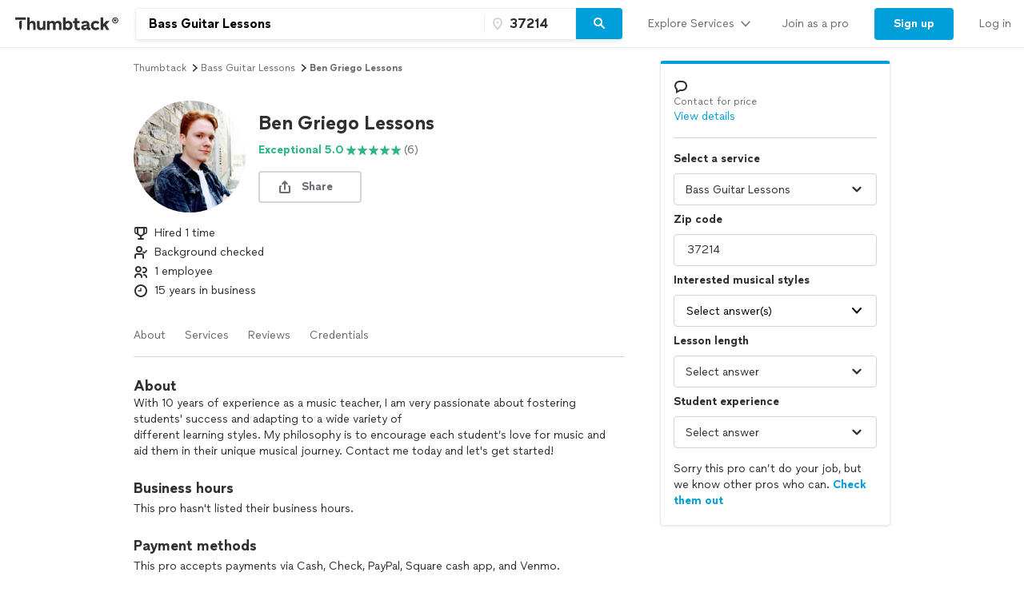

--- FILE ---
content_type: text/html; charset=UTF-8
request_url: https://www.thumbtack.com/tn/nashville/guitar-lessons/ben-griego-lessons/service/407952601020760068
body_size: 38300
content:
<!DOCTYPE html><html lang="en"><head><meta http-equiv="Content-Type" content="text/html; charset=UTF-8"/><meta name="viewport" content="width=device-width, initial-scale=1"/><meta name="dropbox-domain-verification" content="0gjo970nvgw9"/><meta name="google-site-verification" content="ckQamNtnsr9kkzUxxQwqe2scPDni4dn9Qj59uY3bQA4"/><title>Ben Griego Lessons | Nashville, TN | Thumbtack</title><meta property="fb:app_id" content="131357050011"/><meta name="description" content="Ben Griego Lessons provides Guitar Lessons, Bass Guitar Lessons, and Music Theory Lessons services. See their reviews &amp; get quotes today."/><meta name="csrf-token" content="ohXl-1Of5D1PA2ifveITCLZ6mscqmaAWQnKqchHVdsU="/><link rel="preconnect" href="https://cdn.thumbtackstatic.com"/><link rel="dns-prefetch" href="https://cdn.thumbtackstatic.com"/><link rel="preload" as="font" type="font/woff2" crossorigin="true" href="https://fonts.thumbtack.com/thumbtack-rise/v10/ThumbtackRiseVF.woff2"/><meta property="og:type" content="website"/><meta property="og:site_name" content="Thumbtack"/><meta property="og:image" content="https://production-next-images-cdn.thumbtack.com/i/407952933327118340/desktop/standard/thumb"/><meta property="og:image:secure_url" content="https://production-next-images-cdn.thumbtack.com/i/407952933327118340/desktop/standard/thumb"/><meta name="twitter:card" content="summary_large_image"/><meta name="twitter:site" content="@thumbtack"/><meta name="twitter:title" content="Ben Griego Lessons | Nashville, TN | Thumbtack"/><meta name="twitter:image" content="https://production-next-images-cdn.thumbtack.com/i/407952933327118340/desktop/standard/thumb"/><script src="https://optimizely.thumbtack.com/edge-client/v1/20611073899/21098500546" referrerPolicy="no-referrer-when-downgrade"></script><link rel="canonical" href="https://www.thumbtack.com/tn/nashville/guitar-lessons/ben-griego-lessons/service/407952601020760068"/><link rel="icon" href="https://cdn.thumbtackstatic.com/fe-assets-rr/components/global-head/logomark/black/transparent/fav.d9da1dd4b154406aa350a1e034634fd87bc6ac3d.ico"/><link rel="apple-touch-icon" href="https://cdn.thumbtackstatic.com/fe-assets-rr/components/global-head/logomark/white/black/152x152.880702ff3690a7770512ff10cdb66e3ff983db33.png"/><link rel="icon" type="image/png" href="https://cdn.thumbtackstatic.com/fe-assets-rr/components/global-head/logomark/black/transparent/32x32.afac72a6ab034377c2c1b07d5f816da0328a7ac4.png" sizes="32x32"/><link rel="icon" type="image/png" href="https://cdn.thumbtackstatic.com/fe-assets-rr/components/global-head/logomark/black/transparent/16x16.9bd42bff4c3dd590c09ec26bb6c4465b27b03274.png" sizes="16x16"/><link rel="manifest" href="/manifest.json"/><link rel="mask-icon" href="https://cdn.thumbtackstatic.com/fe-assets-rr/components/global-head/logomark/black/transparent/vector.image.7cf116cf71f0997204810a696dbc2861a9f77b66.svg" color="#2f3033"/><meta name="theme-color" content="#ffffff"/><script type="text/plain" id="cobalt-uri">https://app.thumbtack.com/graphql</script><script type="text/plain" id="cdn-asset-prefix">https://cdn.thumbtackstatic.com/fe-assets-rr/</script><link rel="stylesheet" media="all" href="https://cdn.thumbtackstatic.com/fe-assets-rr/es5/pages/instant-results-app/scripts/instant-results-cobalt-app-harness.60c7ef033b3493232952-v3.css.gz"/><script>window.global = window;</script><script>
            window.TT_CSRF_TOKEN = "ohXl-1Of5D1PA2ifveITCLZ6mscqmaAWQnKqchHVdsU=";
            window.TT_FB_KEY = "131357050011";
            window.TT_LABEL = "instantResultsCobaltAppRender";
            window.TT_GOOGLE_CLIENT_ID = "558942459212-62flp86vagt4ipqoeuv18ctg5l54m9h8.apps.googleusercontent.com";
            window.TT_IMAGE_CDN = "https://production-next-images-cdn.thumbtack.com";
            window.TT_RUN_ID = "980c39094296a7b2";
            window.TT_BASE_URL = "";
        </script><script src="https://ajax.googleapis.com/ajax/libs/jquery/3.7.1/jquery.min.js" defer=""></script><script src="https://maps.googleapis.com/maps/api/js?key=AIzaSyB4iUy9MOuM544a7601MeeK5a5UUpnqYro&amp;libraries=geometry" defer=""></script><script src="https://maps.googleapis.com/maps/api/js?key=AIzaSyBMR8YQHwIRE7Au6OZ42uh0mkb7Yg0v55U&amp;libraries=places" defer=""></script><script src="https://cdn.thumbtackstatic.com/fe-assets-rr/es5/runtime.0a0553a211340b1841d4-v3.js.gz" defer=""></script><script src="https://cdn.thumbtackstatic.com/fe-assets-rr/es5/1.1.e8ad6cb8ef62a46b6b1a-v3.js.gz" defer=""></script><script src="https://cdn.thumbtackstatic.com/fe-assets-rr/es5/2.2.964dc4345fd91f7e7edf-v3.js.gz" defer=""></script><script src="https://cdn.thumbtackstatic.com/fe-assets-rr/es5/pages/instant-results-app/scripts/instant-results-cobalt-app-harness.47.60c7ef033b3493232952-v3.js.gz" defer=""></script><script>dataLayer = [{"cookieId":"7hbhvP6/bqq1/sTijf+A/jNDIYj1QJUY8mOZQbz89rY="}];(function(w,d,s,l,i){w[l]=w[l]||[];w[l].push({'gtm.start': new Date().getTime(),event:'gtm.js'});var f=d.getElementsByTagName(s)[0],j=d.createElement(s),dl=l!='dataLayer'?'&l='+l:'';j.defer=true;j.src='https://www.googletagmanager.com/gtm.js?id='+i+dl;f.parentNode.insertBefore(j,f);j.addEventListener('error', function() { w.gtm_script_failed = true; }, false);})(window,document,'script','dataLayer','GTM-N3FZSVQ');</script></head><body><div id="app-page-root"><div class="flex flex-column"><div class="" style="--menu-drawer-height:0px"><div></div><div class="_3s-a28Gq5wXUwViH951Y_k"><div class="dn l_db"><div class="z-5 relative _2-1CQfspmqxVQSN3cbwXp5"><div class="flex flex-grow-1 flex-shrink-1"><a class="flex items-center ph3" href="/" aria-label="Thumbtack Home"><svg class="black db" aria-label="logo" width="137" height="35" viewBox="0 0 137 35" fill="none"><path d="M135 0H0v35h135V0z" fill="#fff"></path><path d="M127.981 9.784c2.118 0 3.822 1.685 3.822 3.757 0 2.054-1.713 3.758-3.822 3.758-2.165 0-3.85-1.704-3.85-3.758 0-2.072 1.685-3.757 3.85-3.757zm0 6.686c1.611 0 2.901-1.308 2.901-2.929 0-1.63-1.29-2.92-2.901-2.92-1.649 0-2.938 1.29-2.938 2.92a2.914 2.914 0 0 0 2.938 2.93zm.221-4.688c.893 0 1.4.433 1.4 1.115 0 .57-.406.976-1.115 1.059l1.142 1.317h-.893l-1.059-1.308h-.341v1.308h-.746v-3.49h1.612zm-.01.654h-.856v.93h.856c.396 0 .645-.156.645-.47 0-.303-.249-.46-.645-.46z" fill="#000"></path><path fill-rule="evenodd" clip-rule="evenodd" d="M3 9.754h13.223v2.887H3V9.754zm4.969 5.485c.818-1.138 2.043-1.54 3.301-1.54h-.003v7.264a7.122 7.122 0 0 1-.956 3.567l-.693 1.2-.693-1.2a7.146 7.146 0 0 1-.956-3.567v-5.724zm22.313 6.327v-7.24h3.102v6.319c0 1.397.787 2.294 2.005 2.294 1.219 0 2.315-1.04 2.315-2.602v-6.01h3.102v11.19h-3.102v-1.349c-.955 1.112-2.29 1.56-3.46 1.56-2.386 0-3.96-1.678-3.96-4.162h-.002zm23.096-2.152c0-1.537 1.002-2.602 2.364-2.602l-.003.002h-.002c1.265 0 2.029.876 2.029 2.295v6.41h3.102V18.28c0-2.509-1.55-4.188-4.224-4.188-1.409 0-2.912.521-3.817 1.893-.645-1.183-1.91-1.893-3.58-1.893-1.334 0-2.576.518-3.362 1.68v-1.469h-3.103v11.215h3.103v-6.104c0-1.56 1.024-2.602 2.386-2.602 1.24 0 2.005.876 2.005 2.295v6.41h3.102v-6.103zm23.959 2.2v-4.566h-2.005v-2.72h2.005v-3.574h3.102v3.573h2.982v2.72h-2.982v3.952c0 1.325.407 1.822 1.455 1.822.526 0 1.216-.165 1.694-.403l.739 2.698c-.836.45-2.005.64-3.103.64-2.005 0-3.889-1.087-3.889-4.14h.002v-.001zm12.93-2.697c-2.719.354-4.795 1.04-4.795 3.43v.005c0 2.104 1.55 3.383 3.698 3.383 1.598 0 2.91-.685 3.603-1.844.168 1.254 1.17 1.797 2.483 1.797a6.86 6.86 0 0 0 1.647-.214v-2.531c-.12.025-.264.047-.407.047-.55 0-.811-.307-.811-1.065V18.28c0-2.72-2.194-4.188-4.915-4.188-2.029 0-4.034.85-5.37 2.248l1.886 1.962c1.025-1.087 2.338-1.537 3.388-1.537 1.146 0 1.932.447 1.932 1.087 0 .592-.835.876-2.338 1.065zm2.41 1.348v.425h-.001c0 1.608-1.074 2.508-2.577 2.508-.858 0-1.383-.404-1.383-1.018 0-.661.595-1.087 2.004-1.3 1.1-.165 1.695-.379 1.957-.615zm4.892-.355c0-3.43 2.529-5.818 6.181-5.818 1.719 0 3.412.71 4.51 2.059l-2.029 1.988c-.619-.687-1.55-1.161-2.434-1.161-1.766 0-2.959 1.23-2.959 2.934 0 1.822 1.264 2.91 2.934 2.91.977 0 1.789-.404 2.434-1.113l2.005 1.963c-.955 1.23-2.722 2.058-4.487 2.058-3.65 0-6.155-2.413-6.155-5.82zm-76.472-3.975c.835-1.301 2.124-1.845 3.388-1.845 2.46 0 4.034 1.752 4.034 4.307v7.12h-3.103v-6.292c0-1.466-.74-2.413-2.005-2.413-1.264 0-2.314 1.136-2.314 2.791v5.915h-3.103V9.754h3.103v6.18zm48.22-1.845c-1.335 0-2.552.497-3.411 1.372V9.754h-3.103v15.764h3.103v-1.16c.857.851 2.076 1.372 3.412 1.372 3.174 0 5.345-2.461 5.345-5.82 0-3.358-2.195-5.818-5.345-5.818v-.002zm-.644 8.779c-1.6 0-2.767-1.161-2.767-2.98 0-1.727 1.169-2.959 2.767-2.959 1.598 0 2.743 1.23 2.743 2.98s-1.121 2.959-2.743 2.959zm44.238-4.567l3.96-3.974.002-.001H121l-4.461 4.399 4.199 6.79h-3.531l-2.815-4.66-1.481 1.467v3.195h-3.102V9.754h3.102v8.548z" fill="currentColor"></path></svg></a><div class="flex pr3 items-center flex-1"><div class="w-100 _30eTkI-OsqyFH6wLNJaWQt"><div class="relative w-100"><form action="#" class="_2Ye5cwWyQAknxKhn53DaQg flex br2 _1b4Gv2GmnBqhKx33BEoc1z" id=""><div id="dropdown-wrapper" class="_3ytJhj7qR5W3BsNJd6quqr flex flex-1 relative ba pr1 b-gray-300 _36AxNq4YV48yyqnN4sPLG_ _1idrGGw-nf45Bm_4JKysyG"><div class="flex flex-1 relative w-100"><input aria-label="Search on Thumbtack" role="combobox" aria-controls="search-dropdown-dweb" aria-expanded="false" class="flex-1 bn pl3 pr2 br-left br2 truncate bg-white b" data-test="search-input" placeholder="Describe your project or problem" value="Bass Guitar Lessons"/><div class="_6R0LFEiACXfOEgrEoBbNZ dn absolute overflow-hidden ba b-gray-300 br2 br-bottom w-100"><ol tabindex="-1" class="E5AkvFQ2Gl7-2lvsPDDXY bg-white dn" data-test="api-search-dropdown" id="search-dropdown-dweb" role="listbox"><li class="H3OTPzo9ChlUT-QDZrjmn"><div class="pv2 ph3">No results to show.</div></li></ol></div></div><div class="_1slXHcJ030mD9o37KyEjhJ flex relative"><div class="_12MaYGHCsoDSPt28IV29-v absolute left1"><svg class="flex flex-shrink-0 gray" height="18" width="18" fill="currentColor" viewBox="0 0 18 18" xmlns="http://www.w3.org/2000/svg"><path d="M3.002 7.25c0 3.248 4.342 7.756 5.23 8.825l.769.925.769-.926c.888-1.068 5.234-5.553 5.234-8.824C15.004 4.145 13 1 9.001 1c-3.999 0-6 3.145-6 6.25zm1.994 0C4.995 5.135 6.175 3 9 3s4.002 2.135 4.002 4.25c0 1.777-2.177 4.248-4.002 6.59C7.1 11.4 4.996 9.021 4.996 7.25zM8.909 5.5c-.827 0-1.5.673-1.5 1.5s.673 1.5 1.5 1.5 1.5-.673 1.5-1.5-.673-1.5-1.5-1.5z"></path></svg></div><input name="zip_code" aria-label="Zip code" aria-invalid="false" placeholder="" class="D66bR6TRsCvqvELqhyq1d black w-100 flex-1 bn bg-white b" pattern="[0-9]*" inputMode="numeric" maxLength="5" autoComplete="postal-code" value="37214"/></div></div><button class="SjZwUe8kVcCmjcBpY9kbw relative br-right pv2 bb b-gray-300" data-test="search-button" aria-label="Search" type="button"><span class="flex relative"><span class="flex flex-column w-100"><svg height="18" width="18" fill="currentColor" viewBox="0 0 18 18" xmlns="http://www.w3.org/2000/svg"><path d="M7.5 2C10.532 2 13 4.467 13 7.5c0 1.156-.36 2.229-.972 3.114l3.679 3.679a.999.999 0 11-1.414 1.414l-3.68-3.679A5.46 5.46 0 017.5 13 5.506 5.506 0 012 7.5C2 4.467 4.468 2 7.5 2zm0 2C5.57 4 4 5.57 4 7.5S5.57 11 7.5 11 11 9.43 11 7.5 9.43 4 7.5 4z"></path></svg></span></span></button></form></div></div></div></div><div class="flex items-center overflow-hidden"><div class="n5htGiQZK5WnVfSax4XaB flex items-end" data-testid="global-header__link-bar"><div class="_3Bky1EJO7YzaUSUmUjWFmJ"><a href="#" class="_1hztl8i7BAOyKSlx_aNQ_J" tabindex="0"><div class="_3iW9xguFAEzNAGlyAo5Hw7 flex items-center w-100"><div class="flex justify-between w-100 aligns-center">Explore Services<!-- --> <svg style="height:20px" height="28" width="28" fill="currentColor" viewBox="0 0 28 28" xmlns="http://www.w3.org/2000/svg"><path d="M6.354 10.764L14 19l7.689-8.275a1 1 0 00-1.342-1.482L14 16 7.715 9.301A1.026 1.026 0 007 9a1 1 0 00-1 1c0 .306.151.537.354.764z"></path></svg></div></div></a><div class="flex h-100"><a href="/pro" class="_1hztl8i7BAOyKSlx_aNQ_J" tabindex="0"><div class="_3iW9xguFAEzNAGlyAo5Hw7 flex items-center ">Join as a pro</div></a></div><a href="/register" class="_3VKreK7_-g0-GucfOboueS" tabindex="0"><button class="_1iRY-9hq7N_ErfzJ6CdfXn _1tlpLaoUK7a_PQW-aKoCBH lYqZw5xkmsz9V5HDBOE1H h-O9y7j0D0QMwyqxaAroJ wjTrnvVsQwE2NB3zXK-jv" type="button"><span class="_2CV_W3BKnouk-HUw1DACuL _2XyE9JfxxR6azM3ZzzqW5-">Sign up</span></button></a><a href="/login" class="_1hztl8i7BAOyKSlx_aNQ_J" tabindex="0"><div class="_3iW9xguFAEzNAGlyAo5Hw7 flex items-center ">Log in</div></a></div></div></div></div></div><div class="l_dn"><div class="z-5 relative _2-1CQfspmqxVQSN3cbwXp5"><button type="button" aria-label="Open Thumbtack navigation" class="_2gd24_U0YD-0g0Z5kwOYTx flex items-center pl3 bn"><svg class="blue db" aria-label="logo" width="49" height="46" viewBox="0 0 49 46" fill="currentColor"><path fill-rule="evenodd" clip-rule="evenodd" d="M0 26c0 11.045 8.955 20 20 20 11.046 0 20-8.955 20-20 0-11.046-8.954-20-20-20C8.955 6 0 14.954 0 26z"></path><path fill-rule="evenodd" clip-rule="evenodd" d="M29.773 21.061H10.227v-4.447h19.546v4.447zm-8.774 17.51a10.313 10.313 0 0 0 1.378-5.152V22.932c-1.812 0-3.574.58-4.754 2.223v8.264c0 1.808.476 3.585 1.379 5.151L20 40.302 21 38.57z" fill="#fff"></path><path d="M44.66 5.65c2.3 0 4.15 1.83 4.15 4.08 0 2.23-1.86 4.08-4.15 4.08-2.35 0-4.18-1.85-4.18-4.08 0-2.25 1.83-4.08 4.18-4.08zm0 7.26c1.75 0 3.15-1.42 3.15-3.18 0-1.77-1.4-3.17-3.15-3.17-1.79 0-3.19 1.4-3.19 3.17 0 1.76 1.4 3.18 3.19 3.18zm.24-5.09c.97 0 1.52.47 1.52 1.21 0 .62-.44 1.06-1.21 1.15l1.24 1.43h-.97l-1.15-1.42h-.37v1.42h-.81V7.82h1.75zm-.01.71h-.93v1.01h.93c.43 0 .7-.17.7-.51 0-.33-.27-.5-.7-.5z" fill="#2F3033"></path></svg></button><div class="flex pr3 items-center flex-1"><div class="w-100 _30eTkI-OsqyFH6wLNJaWQt"><div class="m_dn"><button type="button" class="KOpPxQvRTLZHWwwI-dzcT w-100 bn pa0 bg-white" data-test="search-input"><span class="_2ZHidtasjCwJChC4mgHbSj flex items-center br2 w-100 pt0 pb0 pl0 ba b-gray-300 bg-white black"><svg class="Dh6gF982TyCTT131fvz3W flex-shrink-0 gray" height="18" width="18" fill="currentColor" viewBox="0 0 18 18" xmlns="http://www.w3.org/2000/svg"><path d="M7.5 2C10.532 2 13 4.467 13 7.5c0 1.156-.36 2.229-.972 3.114l3.679 3.679a.999.999 0 11-1.414 1.414l-3.68-3.679A5.46 5.46 0 017.5 13 5.506 5.506 0 012 7.5C2 4.467 4.468 2 7.5 2zm0 2C5.57 4 4 5.57 4 7.5S5.57 11 7.5 11 11 9.43 11 7.5 9.43 4 7.5 4z"></path></svg><span class="truncate"><span class="b flex"><span class="truncate">Bass Guitar Lessons</span><span class="flex-shrink-0"> • <!-- -->37214</span></span></span></span></button><div role="dialog" aria-label="Search on Thumbtack" tabindex="-1"><div class="_12B60i1ng6gs1sjZBHZi-j"><div class="bg-white vh-100 flex flex-column w-100"><div class="relative w-100"><form action="#" class="flex flex-column w-100" id=""><div id="" class="qx_pSqVJWeXYEeK_4W_zB top0 z-1 bg-white flex flex-column"><div class="order-1"><div class="ml4 pr3 bb b-gray-300 flex flex-column"><div class="flex items-center w-100"><div class="flex items-center w-100"><svg class="gray" height="18" width="18" fill="currentColor" viewBox="0 0 18 18" xmlns="http://www.w3.org/2000/svg"><path d="M7.5 2C10.532 2 13 4.467 13 7.5c0 1.156-.36 2.229-.972 3.114l3.679 3.679a.999.999 0 11-1.414 1.414l-3.68-3.679A5.46 5.46 0 017.5 13 5.506 5.506 0 012 7.5C2 4.467 4.468 2 7.5 2zm0 2C5.57 4 4 5.57 4 7.5S5.57 11 7.5 11 11 9.43 11 7.5 9.43 4 7.5 4z"></path></svg><input aria-label="Search on Thumbtack" placeholder="Describe your project or problem" class="YdNtaM9KrRAUkXtbjr2-v b-none ph2 pv3 flex-1" value="Bass Guitar Lessons"/><button class="_3HFh8Wm0kL8FRvqW7u0LOA oziLwpf7_j04Gn0rO8agx _3f1cQynan0nwru5SDZ8GKR" type="button"><svg class="ml1 db" height="18" width="18" fill="currentColor" viewBox="0 0 18 18" xmlns="http://www.w3.org/2000/svg"><path d="M4.771 3.357L9.013 7.6l4.244-4.242a1 1 0 111.414 1.414l-4.243 4.242 4.243 4.244a1 1 0 01-1.414 1.414l-4.244-4.243-4.242 4.243a1 1 0 01-1.414-1.414L7.6 9.013 3.357 4.771a1 1 0 011.414-1.414z"></path></svg></button></div></div></div><div class="bb b-gray-300 flex flex-column"><div class="hwSNIsLvEBbT7fjMh1yPR pl4 pr3"><div class="flex items-center"><svg class="gray" height="18" width="18" fill="currentColor" viewBox="0 0 18 18" xmlns="http://www.w3.org/2000/svg"><path d="M3.002 7.25c0 3.248 4.342 7.756 5.23 8.825l.769.925.769-.926c.888-1.068 5.234-5.553 5.234-8.824C15.004 4.145 13 1 9.001 1c-3.999 0-6 3.145-6 6.25zm1.994 0C4.995 5.135 6.175 3 9 3s4.002 2.135 4.002 4.25c0 1.777-2.177 4.248-4.002 6.59C7.1 11.4 4.996 9.021 4.996 7.25zM8.909 5.5c-.827 0-1.5.673-1.5 1.5s.673 1.5 1.5 1.5 1.5-.673 1.5-1.5-.673-1.5-1.5-1.5z"></path></svg><input name="zip_code" aria-label="Zip code" placeholder="Zip code" pattern="[0-9]*" inputMode="numeric" maxLength="5" autoComplete="postal-code" class="YdNtaM9KrRAUkXtbjr2-v b-none ph2 pv3 flex-1" value="37214"/></div></div></div></div><div class="_3iW9xguFAEzNAGlyAo5Hw7"><div class="flex justify-between pt4 pr3 pb2 pl4"><button class="_3HFh8Wm0kL8FRvqW7u0LOA QlfvIEa54lks6MTiqiMRu _3f1cQynan0nwru5SDZ8GKR" type="button">Cancel</button><button class="_3HFh8Wm0kL8FRvqW7u0LOA QlfvIEa54lks6MTiqiMRu _3f1cQynan0nwru5SDZ8GKR" type="submit">Search</button></div></div></div><ol tabindex="-1" class="E5AkvFQ2Gl7-2lvsPDDXY bg-white dn" data-test="api-search-dropdown"><li class="H3OTPzo9ChlUT-QDZrjmn"><div class="_3KQXK93JPAdhbvF959VrRY ml4 pr4 bb b-gray-300">No results to show.</div></li></ol></form></div></div></div></div></div><div class="dn m_flex"><div class="relative w-100"><form action="#" class="_2Ye5cwWyQAknxKhn53DaQg flex br2 _1b4Gv2GmnBqhKx33BEoc1z" id=""><div id="dropdown-wrapper" class="_3ytJhj7qR5W3BsNJd6quqr flex flex-1 relative ba pr1 b-gray-300 _36AxNq4YV48yyqnN4sPLG_"><div class="flex flex-1 relative w-100"><input aria-label="Search on Thumbtack" role="combobox" aria-controls="search-dropdown-dweb" aria-expanded="false" class="flex-1 bn pl3 pr2 br-left br2 truncate bg-white b" data-test="search-input" placeholder="Describe your project or problem" value="Bass Guitar Lessons"/><div class="_6R0LFEiACXfOEgrEoBbNZ dn absolute overflow-hidden ba b-gray-300 br2 br-bottom w-100"><ol tabindex="-1" class="E5AkvFQ2Gl7-2lvsPDDXY bg-white dn" data-test="api-search-dropdown" id="search-dropdown-dweb" role="listbox"><li class="H3OTPzo9ChlUT-QDZrjmn"><div class="pv2 ph3">No results to show.</div></li></ol></div></div><div class="_1slXHcJ030mD9o37KyEjhJ flex relative"><div class="_12MaYGHCsoDSPt28IV29-v absolute left1"><svg class="flex flex-shrink-0 gray" height="18" width="18" fill="currentColor" viewBox="0 0 18 18" xmlns="http://www.w3.org/2000/svg"><path d="M3.002 7.25c0 3.248 4.342 7.756 5.23 8.825l.769.925.769-.926c.888-1.068 5.234-5.553 5.234-8.824C15.004 4.145 13 1 9.001 1c-3.999 0-6 3.145-6 6.25zm1.994 0C4.995 5.135 6.175 3 9 3s4.002 2.135 4.002 4.25c0 1.777-2.177 4.248-4.002 6.59C7.1 11.4 4.996 9.021 4.996 7.25zM8.909 5.5c-.827 0-1.5.673-1.5 1.5s.673 1.5 1.5 1.5 1.5-.673 1.5-1.5-.673-1.5-1.5-1.5z"></path></svg></div><input name="zip_code" aria-label="Zip code" aria-invalid="false" placeholder="" class="D66bR6TRsCvqvELqhyq1d black w-100 flex-1 bn bg-white b" pattern="[0-9]*" inputMode="numeric" maxLength="5" autoComplete="postal-code" value="37214"/></div></div><button class="SjZwUe8kVcCmjcBpY9kbw relative br-right pv2 bb b-gray-300" data-test="search-button" aria-label="Search" type="button"><span class="flex relative"><span class="flex flex-column w-100"><svg height="18" width="18" fill="currentColor" viewBox="0 0 18 18" xmlns="http://www.w3.org/2000/svg"><path d="M7.5 2C10.532 2 13 4.467 13 7.5c0 1.156-.36 2.229-.972 3.114l3.679 3.679a.999.999 0 11-1.414 1.414l-3.68-3.679A5.46 5.46 0 017.5 13 5.506 5.506 0 012 7.5C2 4.467 4.468 2 7.5 2zm0 2C5.57 4 4 5.57 4 7.5S5.57 11 7.5 11 11 9.43 11 7.5 9.43 4 7.5 4z"></path></svg></span></span></button></form></div></div></div></div><div class="flex items-center"><div class="_3VGbA-aOhTlHiUmcFEBQs5 truncate"></div></div><button type="button" aria-label="Open Thumbtack mobile menu" class="_2gd24_U0YD-0g0Z5kwOYTx flex items-center bn"><svg class="black" height="28" width="28" fill="currentColor" viewBox="0 0 28 28" xmlns="http://www.w3.org/2000/svg"><path d="M23 13H5a1 1 0 100 2h18a1 1 0 100-2zm0 7H5a1 1 0 100 2h18a1 1 0 100-2zM5 8h18a1 1 0 100-2H5a1 1 0 100 2z"></path></svg></button></div><div class="w-100"><div class="flex flex-column absolute left0 w-100 bg-white br b-gray-300 z-4 zsNbXZErj_dKlDO3H2U68 top0"><div class="flex flex-column overflow-y-auto"><div class="_3Bky1EJO7YzaUSUmUjWFmJ _25XAps3fk0tceu27WA2fgN"><a href="#" class="_2GEiUYj5l4fECdkHOqySP" tabindex="0"><div class="ym56h8UgPh0EwJ3dztZkK flex items-center w-100"><div class="flex justify-between w-100 aligns-center">Explore Services<!-- --> <svg class="h2" height="28" width="28" fill="currentColor" viewBox="0 0 28 28" xmlns="http://www.w3.org/2000/svg"><path d="M10.764 21.646L19 14l-8.275-7.689a1 1 0 00-1.482 1.342L16 14l-6.699 6.285c-.187.2-.301.435-.301.715a1 1 0 001 1c.306 0 .537-.151.764-.354z"></path></svg></div></div></a><div class=""><a href="/pro" class="_2GEiUYj5l4fECdkHOqySP" tabindex="0"><div class="ym56h8UgPh0EwJ3dztZkK flex items-center ">Join as a pro</div></a></div><a href="/register" class="_2GEiUYj5l4fECdkHOqySP" tabindex="0"><div class="ym56h8UgPh0EwJ3dztZkK flex items-center ">Sign up</div></a><a href="/login" class="_2GEiUYj5l4fECdkHOqySP" tabindex="0"><div class="ym56h8UgPh0EwJ3dztZkK flex items-center ">Log in</div></a></div></div></div></div></div></div><div class="_1qzIz8zFZyTEa_I4POVAtV _1VW-y_0Byhxx_wgawvbqWQ"><div class="_3s7PfzHPTcfTAVabQOJenv tp-body-2 _1b3ssR0uodtW6M-60gaxiv _8-3mQfwNDiyB7E_5iesdC"><div class="_1trnJKTGTBB6wMNLDoAL8e" tabindex="0"><svg width="16" height="16" viewBox="0 0 16 16"><path d="M15.88 15.294c.17.169.15.442-.03.593-.2.16-.49.15-.67-.028L7.99 8.584.82 15.859c-.17.178-.47.188-.67.028a.38.38 0 0 1-.15-.311.42.42 0 0 1 .11-.282L7.32 7.99.12.706A.4.4 0 0 1 .15.114c.2-.16.49-.151.67.028l7.19 7.275L15.18.142c.17-.18.47-.188.67-.028.1.075.15.188.15.31 0 .104-.04.207-.11.282L8.68 8.01l7.2 7.284z" fill-rule="evenodd"></path></svg></div></div></div><div><div class="_2QoW2cAQH-3DHSIFbNWf7J"><div class="m_flex"><div class="m_flex-1"><div class="_3wHgPOkzKBz_8sS6pbeIee"><div class="GWXr4TiTKbdtYd7P23DsW"></div></div><main class="_3btms82QqIUAY5v9iZhkM8"><section class="_3Iar9IhQPDKI2mhptsY3Aq _1m2bXSXOIxsqyRgu48Qlxx"><nav aria-label="Breadcrumb"><ol class="_178AiGzmuR43MQQ1DfV4B9 flex flex-wrap items-center ttc"><li class="_2O0VNj92ijXxbndHuAiKIZ"><a class="_3HFh8Wm0kL8FRvqW7u0LOA oziLwpf7_j04Gn0rO8agx _3f1cQynan0nwru5SDZ8GKR" href="/" target="_self">Thumbtack</a></li><svg height="14" width="14" fill="currentColor" viewBox="0 0 14 14" xmlns="http://www.w3.org/2000/svg"><path d="M5.26 11.391L10.112 7l-4.88-4.425a.778.778 0 00-1.153 1.043L7.777 7l-3.655 3.333a.798.798 0 00-.234.556c0 .43.348.778.778.778.238 0 .417-.118.594-.276z"></path></svg><li class="_2O0VNj92ijXxbndHuAiKIZ"><a class="_3HFh8Wm0kL8FRvqW7u0LOA oziLwpf7_j04Gn0rO8agx _3f1cQynan0nwru5SDZ8GKR" href="/k/bass-guitar-lessons/near-me" target="_self">bass guitar lessons</a></li><svg height="14" width="14" fill="currentColor" viewBox="0 0 14 14" xmlns="http://www.w3.org/2000/svg"><path d="M5.26 11.391L10.112 7l-4.88-4.425a.778.778 0 00-1.153 1.043L7.777 7l-3.655 3.333a.798.798 0 00-.234.556c0 .43.348.778.778.778.238 0 .417-.118.594-.276z"></path></svg><li class="_2O0VNj92ijXxbndHuAiKIZ"><p class="dib pa0 ma0 bn black-300">Ben Griego Lessons</p></li></ol></nav></section><section id="ServicePageHeaderSection" class="_3Iar9IhQPDKI2mhptsY3Aq _1m2bXSXOIxsqyRgu48Qlxx"><div><div class="flex"><div class="flex-none"><div class="dn s_db"><div><div class="relative"><div class=""><div class="_2WmH58pK93jhKXe1BI4Wjx yhH_rz92deqOThm9o4LL-" style="width:140px;height:140px"><picture class="_2mEwX6jAutzMTyfCwOOicN _25kPoW8DTEftWz6UQMfSUX"><img sizes="0px" height="140px" alt="" style="object-fit:cover;object-position:center" fetchpriority="auto" class="_2B_sGcILtWesiaVNU0Z5jI"/></picture><noscript><img src="https://production-next-images-cdn.thumbtack.com/i/407952933327118340/width/1024/aspect/1-1.jpeg" alt=""/></noscript></div></div></div></div></div><div class="s_dn"><div><div class="relative"><div class=""><div class="_2WmH58pK93jhKXe1BI4Wjx _1gTAu2n3xma4WKJralpAUC" style="width:100px;height:100px"><picture class="_2mEwX6jAutzMTyfCwOOicN _25kPoW8DTEftWz6UQMfSUX"><img sizes="0px" height="100px" alt="" style="object-fit:cover;object-position:center" fetchpriority="auto" class="_2B_sGcILtWesiaVNU0Z5jI"/></picture><noscript><img src="https://production-next-images-cdn.thumbtack.com/i/407952933327118340/width/1024/aspect/1-1.jpeg" alt=""/></noscript></div></div></div></div></div></div><div class="flex flex-column flex-grow-1 justify-center pl3 _3DIhyKTpdNk4uUJP2nfkFi"><h1 class="_12wYaG-o014wtJksrH2I__ _23PifmaL2cIG8rDO-YARRs">Ben Griego Lessons</h1><div class="mt1"><div class="flex flex-column s_flex-row s_flex-wrap s_items-center mt1"><p class="_3iW9xguFAEzNAGlyAo5Hw7"><button class="_3HFh8Wm0kL8FRvqW7u0LOA _2qwYYdaSSlBVaDL-UV_fNF _3f1cQynan0nwru5SDZ8GKR" type="button"><div class="hideAbove320px"><div class="flex items-center undefined"><div class="flex mr1 b flex-shrink-0 flex-grow-0 green"><p class="_3iW9xguFAEzNAGlyAo5Hw7">Exceptional 5.0</p></div><svg class="flex mr1 green flex-shrink-0 flex-grow-0" height="14" width="14" fill="currentColor" viewBox="0 0 14 14" xmlns="http://www.w3.org/2000/svg"><path d="M8.627 5.246L7.342 1.258a.356.356 0 00-.684 0L5.373 5.244l-4.015.049c-.346.004-.489.466-.212.682l3.222 2.513-1.197 4.018c-.103.345.272.63.553.421L7 10.494l3.276 2.435c.282.209.656-.076.553-.422L9.632 8.49l3.222-2.513c.277-.216.134-.677-.211-.682l-4.016-.048z"></path></svg><p class="_3iW9xguFAEzNAGlyAo5Hw7 flex items-center black-300 flex-shrink-0 flex-grow-0">(6)</p></div></div><div class="hideAtOrBelow320px"><div class="flex items-center undefined"><div class="flex mr1 b flex-shrink-0 flex-grow-0 green"><p class="_3iW9xguFAEzNAGlyAo5Hw7">Exceptional 5.0</p></div><div class="flex mr1 flex-shrink-0 flex-grow-0"><div class="_3KnZWyJwfDmkJ4KYbwOgwC W6KPYNNJfiTt89nur-JuE" data-star="5" aria-label="5 stars out of 5 star rating" role="img"></div></div><p class="_3iW9xguFAEzNAGlyAo5Hw7 flex items-center black-300 flex-shrink-0 flex-grow-0">(6)</p></div></div></button></p></div><div class="flex flex-column s_flex-row s_flex-wrap s_items-center"><div class="dn m_flex m_flex-wrap"></div></div></div><div class="dn m_db mt3"><button class="_1iRY-9hq7N_ErfzJ6CdfXn _1tlpLaoUK7a_PQW-aKoCBH lYqZw5xkmsz9V5HDBOE1H _2chpdKY5BOd7HkeaV-PEIv wjTrnvVsQwE2NB3zXK-jv" aria-label="share button" type="button"><span class="_2CV_W3BKnouk-HUw1DACuL _2XyE9JfxxR6azM3ZzzqW5-"><span class="_2YwXOO7ccSGEpGGUuW_GPF"><span class="_19X76u6MEb-RgTX9GQ2cqn _2iavUCCPE7MbPK5dsNXjUY"><svg height="18" width="18" fill="currentColor" viewBox="0 0 18 18" xmlns="http://www.w3.org/2000/svg"><path d="M13.018 8c0 .552.43 1 .982 1v6H4V9a1 1 0 000-2c-1.103 0-2 .897-2 2v6c0 1.103.897 2 2 2h10c1.104 0 2-.897 2-2V9c0-1.103-.896-2-2-2a.985.985 0 00-.982 1zM7.007 5.821L8 4.828v7.131a1 1 0 102 0V4.828l.993.993a.997.997 0 001.414 0 1 1 0 000-1.414L9 1 5.593 4.407a1 1 0 001.414 1.414z"></path></svg></span>Share<span class="_19X76u6MEb-RgTX9GQ2cqn _1nTSgQ-D9WnB5O9rGFOvRM"></span></span></span></button></div></div></div><div class="flex flex-column m_dn"></div><div class="mt3"><div><div class="flex items-center mb1"><div class="flex items-center mr2"><svg height="18" width="18" fill="currentColor" viewBox="0 0 18 18" xmlns="http://www.w3.org/2000/svg"><path d="M15.5 6.75a2.248 2.248 0 01-1.59 2.14c.053-.29.09-.585.09-.89V3.004h1.25a.25.25 0 01.25.25V6.75zM12 8c0 1.654-1.346 3-3 3S6 9.654 6 8V3h6v5zM2.5 6.75V3.246a.25.25 0 01.25-.25H4V8c0 .305.037.6.09.89A2.248 2.248 0 012.5 6.75zM15.25 1H2.75C1.785 1 1 1.785 1 2.75v4a3.75 3.75 0 003.692 3.744c.706 1.214 1.89 2.115 3.308 2.403V15H6a1 1 0 100 2h6a1 1 0 100-2h-2v-2.103c1.418-.288 2.603-1.189 3.308-2.403A3.75 3.75 0 0017 6.75v-4C17 1.785 16.215 1 15.25 1z"></path></svg></div><p class="_3iW9xguFAEzNAGlyAo5Hw7">Hired 1 time</p></div><div class="flex items-center mb1"><div class="flex items-center mr2"><svg height="18" width="18" fill="currentColor" viewBox="0 0 18 18" xmlns="http://www.w3.org/2000/svg"><path d="M10 10a3 3 0 013 3v3a1 1 0 11-2 0v-3a1 1 0 00-1-1H4a1 1 0 00-.993.883L3 13v3a1 1 0 11-2 0v-3l.005-.176A3 3 0 014 10h6zm6.78-3.78a.75.75 0 010 1.06l-3 3a.75.75 0 01-1.06 0l-1.5-1.5a.75.75 0 011.06-1.06l.97.97 2.47-2.47a.75.75 0 011.06 0zM7 1a4 4 0 110 8 4 4 0 010-8zm0 2a2 2 0 100 4 2 2 0 000-4z"></path></svg></div><p class="_3iW9xguFAEzNAGlyAo5Hw7">Background checked</p></div><div class="flex items-center mb1"><div class="flex items-center mr2"><svg height="18" width="18" fill="currentColor" viewBox="0 0 18 18" xmlns="http://www.w3.org/2000/svg"><path d="M13 12a1 1 0 100 2c1.104 0 2 .757 2 1.688V16a1 1 0 102 0v-.312C17 13.654 15.206 12 13 12zm4-5a4.004 4.004 0 00-5.336-3.771 1 1 0 00.672 1.885 2 2 0 110 3.772 1 1 0 00-.672 1.885A4.004 4.004 0 0017 7zM5.863 4c1.103 0 2 .896 2 2 0 1.103-.897 2-2 2-1.102 0-2-.897-2-2 0-1.104.898-2 2-2zm0 6c2.206 0 4-1.794 4-4s-1.794-4-4-4-4 1.794-4 4 1.794 4 4 4zM6 11c-2.757 0-5 1.826-5 4.071V16a1 1 0 102 0v-.929C3 13.948 4.374 13 6 13s3 .948 3 2.071V16a1 1 0 102 0v-.929C11 12.826 8.757 11 6 11z"></path></svg></div><p class="_3iW9xguFAEzNAGlyAo5Hw7">1 employee</p></div><div class="flex items-center mb1"><div class="flex items-center mr2"><svg height="18" width="18" fill="currentColor" viewBox="0 0 18 18" xmlns="http://www.w3.org/2000/svg"><path d="M9 5.25a.75.75 0 00-.75.75v2.25H6a.75.75 0 000 1.5h3.75V6A.75.75 0 009 5.25zM9 15c-3.309 0-6-2.691-6-6s2.691-6 6-6c3.31 0 6 2.691 6 6s-2.69 6-6 6zM9 1C4.589 1 1 4.589 1 9s3.589 8 8 8 8-3.589 8-8-3.589-8-8-8z"></path></svg></div><p class="_3iW9xguFAEzNAGlyAo5Hw7">15 years in business</p></div></div></div></div></section><section class="_3Iar9IhQPDKI2mhptsY3Aq m_dn pt2 _2s8N3l9aLoCwcCI82cXnvi"><div class=""><div class="_3iW9xguFAEzNAGlyAo5Hw7"><div class="grid"><div class="col-12"><div class=""><div class="flex flex-column items-start"><div class="flex flex-row items-center b"><svg class="undefined " height="18" width="18" fill="currentColor" viewBox="0 0 18 18" xmlns="http://www.w3.org/2000/svg"><path d="M7.5 3C5.02 3 3 5.02 3 7.5a4.49 4.49 0 001.637 3.473l.363.3v2.296l2.769-1.572.245.004H10.5c2.481 0 4.5-2.02 4.5-4.5C15 5.02 12.981 3 10.5 3h-3zM3 17.002V12.19A6.477 6.477 0 011 7.5C1 3.917 3.916 1 7.5 1h3C14.084 1 17 3.916 17 7.5c0 3.585-2.916 6.502-6.5 6.502H8.239l-5.239 3z"></path></svg></div><div class="normal black-300 tp-body-3">Contact for price</div></div></div><button class="_3HFh8Wm0kL8FRvqW7u0LOA QlfvIEa54lks6MTiqiMRu _3f1cQynan0nwru5SDZ8GKR" type="button"><div class="flex items-center"><span>View details</span></div></button></div></div><div class="mt3"><hr class="_3m7R873owUGW4lZBnmxa61"/></div><div class="flex flex-column QxyNgHXTEgkoYezzW0ksb mt3 _3L9JSlFmKEpqWpm0-OsQtW"><div class="relative s_static"><label for="400000000000000000" class="b mb2 db tp-body-2">Select a service</label><div class="IVJGTpFpoQUO1OvVF0Xv8 _1ryDEklkSxhH2tfSXUxnKA"><select class="_2pQQAPqQOJhFxG4RVM0pdm _368tDRyBdgP-DHJYcwhObJ _3ze-HnjY2jNzNr-DTajh_f _2x4CFm9kyk82iDkQLf9uWV NfIlAX6oeW-sJK4IZPk2d" id="400000000000000000"><option value="122675560366571820">Guitar Lessons</option><option value="122676235817296173" selected="">Bass Guitar Lessons</option><option value="122678055147143488">Music Theory Lessons</option></select><svg viewBox="0 0 24 24" width="18" height="18" class="_3qCFRgHj-7BB35Dmvle1IQ" stroke="#2f3033" stroke-width="3" fill="none" stroke-linecap="round" stroke-linejoin="round"><polyline points="6 9 12 15 18 9"></polyline></svg></div></div><div class="relative s_static"><label for="462400942384840709" class="b mb2 db tp-body-2">Zip code</label><div class=""><form id=""><div class="_3sVWix2Rl9SVKK2_CV-T0r _3MYmW1-w1De60YxUzwwxt8"><input class="crCq8jpq-4AG6H9sYAY46 _3WNLWtUtNOAF9UcSp75Bq1" placeholder="Zip code" type="text" id="462400942384840709" inputMode="numeric" pattern="[0-9]*" value="37214"/><div class="_29sH3C5beL-bg1SYlFZN3Q _1dg6-EShUnV4WPI2rQfRKQ _2fDRtECZUW0zIHQOiVPSKx _1SJe8bsBmJ6LYppbxf9Ad"></div></div></form></div></div><div class="relative s_static"><div class="b mb2 tp-body-2">Interested musical styles</div><div class="_3WhTSndFK8KVzw-B_GhqZB" tabindex="-1"><button type="button" class="_3e9fNKH8oe30qafjvbGM-D tl w-100 _2i-Dxotk0cFTrJsfVrvLIy"><span class="flex items-center"><span class="flex-1 truncate">Select answer(s)</span><svg class="flex-none ml2" height="18" width="18" fill="currentColor" viewBox="0 0 18 18" xmlns="http://www.w3.org/2000/svg"><path d="M14.646 6.764L9 13 3.311 6.725a1 1 0 011.342-1.482L9 10l4.285-4.699c.2-.187.435-.301.715-.301a1 1 0 011 1c0 .306-.151.537-.354.764z"></path></svg></span></button></div></div><div class="relative s_static"><label for="544395158603661317" class="b mb2 db tp-body-2">Lesson length</label><div class="IVJGTpFpoQUO1OvVF0Xv8 _1ryDEklkSxhH2tfSXUxnKA"><select class="_2pQQAPqQOJhFxG4RVM0pdm _368tDRyBdgP-DHJYcwhObJ _3ze-HnjY2jNzNr-DTajh_f _2x4CFm9kyk82iDkQLf9uWV NfIlAX6oeW-sJK4IZPk2d" id="544395158603661317"><option value="" selected="">Select answer</option><option value="462400941767221257">30 minutes</option><option value="462400941850796042">45 minutes</option><option value="462400941930823689">60 minutes</option><option value="544395116957999108">I&#x27;m flexible</option></select><svg viewBox="0 0 24 24" width="18" height="18" class="_3qCFRgHj-7BB35Dmvle1IQ" stroke="#2f3033" stroke-width="3" fill="none" stroke-linecap="round" stroke-linejoin="round"><polyline points="6 9 12 15 18 9"></polyline></svg></div></div><div class="relative s_static"><label for="468968522477264902" class="b mb2 db tp-body-2">Student experience</label><div class="IVJGTpFpoQUO1OvVF0Xv8 _1ryDEklkSxhH2tfSXUxnKA"><select class="_2pQQAPqQOJhFxG4RVM0pdm _368tDRyBdgP-DHJYcwhObJ _3ze-HnjY2jNzNr-DTajh_f _2x4CFm9kyk82iDkQLf9uWV NfIlAX6oeW-sJK4IZPk2d" id="468968522477264902"><option value="" selected="">Select answer</option><option value="468968521792937992">No formal training</option><option value="468968521948061700">No formal training; some self-taught experience</option><option value="468968522090168332">0 - 2 yrs of formal training</option><option value="468968522218414091">2 - 4 yrs of formal training</option><option value="468968522337656844">4+ yrs of formal training</option></select><svg viewBox="0 0 24 24" width="18" height="18" class="_3qCFRgHj-7BB35Dmvle1IQ" stroke="#2f3033" stroke-width="3" fill="none" stroke-linecap="round" stroke-linejoin="round"><polyline points="6 9 12 15 18 9"></polyline></svg></div></div></div><div class="mt3"><span>Sorry this pro can’t do your job, but we know other pros who can.<!-- --> </span><span class="_3nHE46XSD2B9KoAcSN6vmh"><a class="_3HFh8Wm0kL8FRvqW7u0LOA QlfvIEa54lks6MTiqiMRu _3f1cQynan0nwru5SDZ8GKR" href="/instant-results/?category_pk=122676235817296173&amp;zipCode=37214&amp;zip_code=37214" rel="noopener" target="_blank"><span class="_3iW9xguFAEzNAGlyAo5Hw7 b">Check them out</span></a></span></div></div></div></section><div class="mb4"><div class="b-gray bb" id="service-page-nav-bar"><nav class="_3iW9xguFAEzNAGlyAo5Hw7 overflow-x-auto m_overflow-x-visible pv3 m_mh0 bg-white"><ul class="flex m_flex-wrap"><li class="tc m_tl _7iROX02hiuWwx7T4MK1dE"><a class="_3HFh8Wm0kL8FRvqW7u0LOA oziLwpf7_j04Gn0rO8agx _3f1cQynan0nwru5SDZ8GKR" href="#ServicePageBusinessInfoSection" target="_self">About</a></li><li class="tc m_tl _7iROX02hiuWwx7T4MK1dE"><a class="_3HFh8Wm0kL8FRvqW7u0LOA oziLwpf7_j04Gn0rO8agx _3f1cQynan0nwru5SDZ8GKR" href="#ServicePageSpecialtiesSection" target="_self">Services</a></li><li class="tc m_tl _7iROX02hiuWwx7T4MK1dE"><a class="_3HFh8Wm0kL8FRvqW7u0LOA oziLwpf7_j04Gn0rO8agx _3f1cQynan0nwru5SDZ8GKR" href="#ServicePageReviewsSection" target="_self">Reviews</a></li><li class="tc m_tl _7iROX02hiuWwx7T4MK1dE"><a class="_3HFh8Wm0kL8FRvqW7u0LOA oziLwpf7_j04Gn0rO8agx _3f1cQynan0nwru5SDZ8GKR" href="#ServicePageCredentialsSection" target="_self">Credentials</a></li></ul></nav></div></div><section id="ServicePageBusinessInfoSection" class="_3Iar9IhQPDKI2mhptsY3Aq pt0 _2s8N3l9aLoCwcCI82cXnvi"><div><div class="mb4"><div><h5 class="_3VGbA-aOhTlHiUmcFEBQs5">About</h5><div class="_3iW9xguFAEzNAGlyAo5Hw7 pr3"><div class="pre-line _5EQiJbz0nGbGPjuoadFOK">With 10 years of experience as a music teacher, I am very passionate about fostering students&#x27;  success and adapting to a wide variety of
different learning styles. My philosophy is to encourage each student’s love for music and aid them in their unique musical journey. Contact me today and let&#x27;s get started!</div></div></div></div><div class="WH3nOtHNOeGLbZof_dgdP _1dKX2jn8VFiBB09YEH1vR1"><div class="block mb4 w-100 khhzfszQJqD0aUg3NWqZ1"><div class="_3VGbA-aOhTlHiUmcFEBQs5 mb1">Business hours</div><p class="_3iW9xguFAEzNAGlyAo5Hw7"><span class="" style="font-style:normal">This pro hasn&#x27;t listed their business hours.</span></p></div><div class="block mb4 w-100 khhzfszQJqD0aUg3NWqZ1"><h5 class="_3VGbA-aOhTlHiUmcFEBQs5 mb1">Payment methods</h5><p class="_3iW9xguFAEzNAGlyAo5Hw7">This pro accepts payments via Cash, Check, PayPal, Square cash app, and Venmo.</p></div></div></div></section><section class="_3Iar9IhQPDKI2mhptsY3Aq pt0 _2s8N3l9aLoCwcCI82cXnvi"><div><div class="_1651H8J3idVboHUSL4wEE-"><div class="_5mZGzY0Tc9pxjIWjnFx0h _3nT9Hh647Z9sWJ25xPE407"><button disabled="" class="_1iRY-9hq7N_ErfzJ6CdfXn _1tlpLaoUK7a_PQW-aKoCBH lYqZw5xkmsz9V5HDBOE1H _2Wt7kayvRID5rLVjUZGxyx _1A9ScT7EWielSG60_nZRNp" type="button"><span class="_2CV_W3BKnouk-HUw1DACuL _1ckLxXEV3b_5Dabg5aQUcK"><span class="_2YwXOO7ccSGEpGGUuW_GPF"><span class="_19X76u6MEb-RgTX9GQ2cqn _2iavUCCPE7MbPK5dsNXjUY"><svg class="undefined " height="18" width="18" fill="currentColor" viewBox="0 0 18 18" xmlns="http://www.w3.org/2000/svg"><path d="M7 3h3c2.205 0 4 1.794 4 4s-1.795 4-4 4H6.761l-2.76 1.401V9.642l-.198-.266A3.95 3.95 0 013 7c0-2.206 1.795-4 4-4zm.24 10H10c3.31 0 6-2.691 6-6s-2.69-6-6-6H7C3.691 1 1 3.691 1 7c0 1.17.345 2.3 1 3.288v5.371L7.24 13zm9.504-.964a1 1 0 00-1.412-.078A7.978 7.978 0 0110 14H7.957a1 1 0 100 2H10a9.98 9.98 0 006.668-2.552 1 1 0 00.076-1.412z"></path></svg></span><span class="_3iW9xguFAEzNAGlyAo5Hw7 b">Message</span><span class="_19X76u6MEb-RgTX9GQ2cqn _1nTSgQ-D9WnB5O9rGFOvRM"></span></span></span></button></div><div class="_5mZGzY0Tc9pxjIWjnFx0h _3nT9Hh647Z9sWJ25xPE407"><button disabled="" class="_1iRY-9hq7N_ErfzJ6CdfXn _1tlpLaoUK7a_PQW-aKoCBH lYqZw5xkmsz9V5HDBOE1H _2Wt7kayvRID5rLVjUZGxyx _1A9ScT7EWielSG60_nZRNp" type="button"><span class="_2CV_W3BKnouk-HUw1DACuL _1ckLxXEV3b_5Dabg5aQUcK"><span class="_2YwXOO7ccSGEpGGUuW_GPF"><span class="_19X76u6MEb-RgTX9GQ2cqn _2iavUCCPE7MbPK5dsNXjUY"><svg class="undefined " height="18" width="18" fill="currentColor" viewBox="0 0 18 18" xmlns="http://www.w3.org/2000/svg"><path d="M14.48 9.616a2.287 2.287 0 00-3.231 0l-1.038 1.038a7.043 7.043 0 01-2.865-2.866L8.384 6.75a2.288 2.288 0 000-3.229L6.53 1.668a2.284 2.284 0 00-3.23 0l-.88.881a4.875 4.875 0 00-1.327 4.396c.972 4.985 4.975 8.99 9.96 9.962.318.062.637.092.953.092a4.862 4.862 0 003.444-1.42l.88-.88a2.284 2.284 0 000-3.23l-1.85-1.853zm-.444 4.55a2.883 2.883 0 01-2.598.778c-4.196-.819-7.564-4.187-8.382-8.382a2.88 2.88 0 01.778-2.599l.88-.88a.286.286 0 01.402 0l1.853 1.851a.285.285 0 010 .402L4.96 7.347l.258.62a9.04 9.04 0 004.817 4.815l.618.258 2.01-2.01a.283.283 0 01.402 0l1.853 1.853c.11.11.11.29 0 .401l-.881.881z"></path></svg></span><span class="_3iW9xguFAEzNAGlyAo5Hw7 b">Request a call</span><span class="_19X76u6MEb-RgTX9GQ2cqn _1nTSgQ-D9WnB5O9rGFOvRM"></span></span></span></button></div></div></div></section><section id="ServicePageSpecialtiesSection" class="_3Iar9IhQPDKI2mhptsY3Aq xcpND8CA1li9G2OrXFoBq _2s8N3l9aLoCwcCI82cXnvi"><div><div class="_3VGbA-aOhTlHiUmcFEBQs5 mb4">Services offered</div><div><div class="IUE7kXgIsvED2G8vml4Wu mb2 mt4">Interested musical styles</div><div class="flex items-center mt1" data-test="specialties-section__interested-item"><div class="grid overflow-hidden w-100"><div class="flex items-center m_col-6 mb1"><div><svg color="green" class="mr2" height="14" width="14" fill="currentColor" viewBox="0 0 14 14" xmlns="http://www.w3.org/2000/svg"><path d="M12.581 1.198c-.449-.341-1.075-.23-1.396.248L6.017 9.14 2.528 6.832c-.47-.31-1.086-.158-1.378.34-.29.5-.147 1.155.322 1.466L6.554 12l6.26-9.318c.321-.478.216-1.143-.233-1.484z"></path></svg></div><p class="_3iW9xguFAEzNAGlyAo5Hw7 truncate"><span class="" style="font-style:normal">Rock</span></p></div><div class="flex items-center m_col-6 mb1"><div><svg color="green" class="mr2" height="14" width="14" fill="currentColor" viewBox="0 0 14 14" xmlns="http://www.w3.org/2000/svg"><path d="M12.581 1.198c-.449-.341-1.075-.23-1.396.248L6.017 9.14 2.528 6.832c-.47-.31-1.086-.158-1.378.34-.29.5-.147 1.155.322 1.466L6.554 12l6.26-9.318c.321-.478.216-1.143-.233-1.484z"></path></svg></div><p class="_3iW9xguFAEzNAGlyAo5Hw7 truncate"><span class="" style="font-style:normal">Blues</span></p></div><div class="flex items-center m_col-6 mb1"><div><svg color="green" class="mr2" height="14" width="14" fill="currentColor" viewBox="0 0 14 14" xmlns="http://www.w3.org/2000/svg"><path d="M12.581 1.198c-.449-.341-1.075-.23-1.396.248L6.017 9.14 2.528 6.832c-.47-.31-1.086-.158-1.378.34-.29.5-.147 1.155.322 1.466L6.554 12l6.26-9.318c.321-.478.216-1.143-.233-1.484z"></path></svg></div><p class="_3iW9xguFAEzNAGlyAo5Hw7 truncate"><span class="" style="font-style:normal">Classical</span></p></div><div class="flex items-center m_col-6 mb1"><div><svg color="green" class="mr2" height="14" width="14" fill="currentColor" viewBox="0 0 14 14" xmlns="http://www.w3.org/2000/svg"><path d="M12.581 1.198c-.449-.341-1.075-.23-1.396.248L6.017 9.14 2.528 6.832c-.47-.31-1.086-.158-1.378.34-.29.5-.147 1.155.322 1.466L6.554 12l6.26-9.318c.321-.478.216-1.143-.233-1.484z"></path></svg></div><p class="_3iW9xguFAEzNAGlyAo5Hw7 truncate"><span class="" style="font-style:normal">Country</span></p></div></div></div><button class="_3HFh8Wm0kL8FRvqW7u0LOA oziLwpf7_j04Gn0rO8agx _3f1cQynan0nwru5SDZ8GKR" type="button"><p class="_3iW9xguFAEzNAGlyAo5Hw7 hover-blue">+2 more</p></button></div><div><div class="IUE7kXgIsvED2G8vml4Wu mb2 mt4">Work location</div><div class="flex items-center mt1" data-test="specialties-section__interested-item"><div class="grid overflow-hidden w-100"><div class="flex items-center m_col-6 mb1"><div><svg color="green" class="mr2" height="14" width="14" fill="currentColor" viewBox="0 0 14 14" xmlns="http://www.w3.org/2000/svg"><path d="M12.581 1.198c-.449-.341-1.075-.23-1.396.248L6.017 9.14 2.528 6.832c-.47-.31-1.086-.158-1.378.34-.29.5-.147 1.155.322 1.466L6.554 12l6.26-9.318c.321-.478.216-1.143-.233-1.484z"></path></svg></div><p class="_3iW9xguFAEzNAGlyAo5Hw7 truncate"><span class="" style="font-style:normal">My customers travel to me</span></p></div><div class="flex items-center m_col-6 mb1"><div><svg color="green" class="mr2" height="14" width="14" fill="currentColor" viewBox="0 0 14 14" xmlns="http://www.w3.org/2000/svg"><path d="M12.581 1.198c-.449-.341-1.075-.23-1.396.248L6.017 9.14 2.528 6.832c-.47-.31-1.086-.158-1.378.34-.29.5-.147 1.155.322 1.466L6.554 12l6.26-9.318c.321-.478.216-1.143-.233-1.484z"></path></svg></div><p class="_3iW9xguFAEzNAGlyAo5Hw7 truncate"><span class="" style="font-style:normal">I travel to my customers</span></p></div></div></div></div></div></section><section id="ServicePageReviewsSection" class="_3Iar9IhQPDKI2mhptsY3Aq xcpND8CA1li9G2OrXFoBq _2s8N3l9aLoCwcCI82cXnvi"><div><div class="_3VGbA-aOhTlHiUmcFEBQs5 mb2">Reviews</div><p class="_3iW9xguFAEzNAGlyAo5Hw7"><span class="" style="font-style:normal">Customers rated this pro highly for </span><span class="b b" style="font-style:normal">professionalism</span><span class="" style="font-style:normal">, </span><span class="b b" style="font-style:normal">work quality</span><span class="" style="font-style:normal">, and </span><span class="b b" style="font-style:normal">responsiveness</span><span class="" style="font-style:normal">.</span></p><div class="mv3"><div class="_2ZukvPh4w3gyuIUzq5A0mQ"><div class="-c7zV9nYbbPZt7daVLbVE"><div class="flex items-start flex-column justify-center"><div class="ym56h8UgPh0EwJ3dztZkK mb1 green">Exceptional 5.0</div><div class="l_dn"><div class="flex items-center undefined"><div class="flex mr1 flex-shrink-0 flex-grow-0"><div class="_3KnZWyJwfDmkJ4KYbwOgwC _1s8NJcGF8xRa5GdpdG9KSt" data-star="5" aria-label="5 stars out of 5 star rating" role="img"></div></div></div></div><div class="dn l_db"><div class="flex items-center undefined"><div class="flex mr1 flex-shrink-0 flex-grow-0"><div class="_3KnZWyJwfDmkJ4KYbwOgwC _3fefSRWpbtbB452rqHeVeY" data-star="5" aria-label="5 stars out of 5 star rating" role="img"></div></div></div></div><p class="_3iW9xguFAEzNAGlyAo5Hw7 mt1 ml1">6 reviews</p></div></div><div class="tp-body-3 _2o4h1OERJtoF-asDctSFF4"><div class="_2bLlu9lX1v2859lshbKXtE"><div class="_2_jZwLBLXgs6ZgmLATl0AK"><p class="_178AiGzmuR43MQQ1DfV4B9 mr1 _1fkpHedhYEYmGoyxnqcP2k">5</p><div class="_13CUohbVePTq-PTJJGc-qK"><svg class="" width="8" height="8" viewBox="0 0 8 8"><path d="M4 0a.324.324 0 0 0-.31.247l-.787 2.536H.32c-.178 0-.32.162-.32.35 0 .114.055.217.138.277.052.037 2.087 1.588 2.087 1.588s-.782 2.505-.797 2.545a.39.39 0 0 0-.02.118c0 .188.145.339.324.339a.316.316 0 0 0 .185-.06L4 6.355 6.083 7.94c.053.038.117.061.185.061a.332.332 0 0 0 .324-.34.387.387 0 0 0-.02-.117c-.015-.04-.797-2.545-.797-2.545S7.81 3.447 7.862 3.41A.346.346 0 0 0 8 3.13c0-.185-.138-.347-.317-.347H5.1L4.31.247A.324.324 0 0 0 4 0" fill-rule="evenodd"></path></svg></div><div class="fsM-cidai2mTvJEoSNArl"><div class="_1tzAsoVPOJyiAU3xaudzcr" style="width:100%"></div></div><p class="_178AiGzmuR43MQQ1DfV4B9 black Oi1U5aqJKMRALFbL4y_nz">100%</p></div><div class="_2_jZwLBLXgs6ZgmLATl0AK"><p class="_178AiGzmuR43MQQ1DfV4B9 mr1 _1fkpHedhYEYmGoyxnqcP2k">4</p><div class="_13CUohbVePTq-PTJJGc-qK"><svg class="" width="8" height="8" viewBox="0 0 8 8"><path d="M4 0a.324.324 0 0 0-.31.247l-.787 2.536H.32c-.178 0-.32.162-.32.35 0 .114.055.217.138.277.052.037 2.087 1.588 2.087 1.588s-.782 2.505-.797 2.545a.39.39 0 0 0-.02.118c0 .188.145.339.324.339a.316.316 0 0 0 .185-.06L4 6.355 6.083 7.94c.053.038.117.061.185.061a.332.332 0 0 0 .324-.34.387.387 0 0 0-.02-.117c-.015-.04-.797-2.545-.797-2.545S7.81 3.447 7.862 3.41A.346.346 0 0 0 8 3.13c0-.185-.138-.347-.317-.347H5.1L4.31.247A.324.324 0 0 0 4 0" fill-rule="evenodd"></path></svg></div><div class="fsM-cidai2mTvJEoSNArl"><div class="_1tzAsoVPOJyiAU3xaudzcr" style="width:0%"></div></div><p class="_178AiGzmuR43MQQ1DfV4B9 black Oi1U5aqJKMRALFbL4y_nz">0%</p></div><div class="_2_jZwLBLXgs6ZgmLATl0AK"><p class="_178AiGzmuR43MQQ1DfV4B9 mr1 _1fkpHedhYEYmGoyxnqcP2k">3</p><div class="_13CUohbVePTq-PTJJGc-qK"><svg class="" width="8" height="8" viewBox="0 0 8 8"><path d="M4 0a.324.324 0 0 0-.31.247l-.787 2.536H.32c-.178 0-.32.162-.32.35 0 .114.055.217.138.277.052.037 2.087 1.588 2.087 1.588s-.782 2.505-.797 2.545a.39.39 0 0 0-.02.118c0 .188.145.339.324.339a.316.316 0 0 0 .185-.06L4 6.355 6.083 7.94c.053.038.117.061.185.061a.332.332 0 0 0 .324-.34.387.387 0 0 0-.02-.117c-.015-.04-.797-2.545-.797-2.545S7.81 3.447 7.862 3.41A.346.346 0 0 0 8 3.13c0-.185-.138-.347-.317-.347H5.1L4.31.247A.324.324 0 0 0 4 0" fill-rule="evenodd"></path></svg></div><div class="fsM-cidai2mTvJEoSNArl"><div class="_1tzAsoVPOJyiAU3xaudzcr" style="width:0%"></div></div><p class="_178AiGzmuR43MQQ1DfV4B9 black Oi1U5aqJKMRALFbL4y_nz">0%</p></div><div class="_2_jZwLBLXgs6ZgmLATl0AK"><p class="_178AiGzmuR43MQQ1DfV4B9 mr1 _1fkpHedhYEYmGoyxnqcP2k">2</p><div class="_13CUohbVePTq-PTJJGc-qK"><svg class="" width="8" height="8" viewBox="0 0 8 8"><path d="M4 0a.324.324 0 0 0-.31.247l-.787 2.536H.32c-.178 0-.32.162-.32.35 0 .114.055.217.138.277.052.037 2.087 1.588 2.087 1.588s-.782 2.505-.797 2.545a.39.39 0 0 0-.02.118c0 .188.145.339.324.339a.316.316 0 0 0 .185-.06L4 6.355 6.083 7.94c.053.038.117.061.185.061a.332.332 0 0 0 .324-.34.387.387 0 0 0-.02-.117c-.015-.04-.797-2.545-.797-2.545S7.81 3.447 7.862 3.41A.346.346 0 0 0 8 3.13c0-.185-.138-.347-.317-.347H5.1L4.31.247A.324.324 0 0 0 4 0" fill-rule="evenodd"></path></svg></div><div class="fsM-cidai2mTvJEoSNArl"><div class="_1tzAsoVPOJyiAU3xaudzcr" style="width:0%"></div></div><p class="_178AiGzmuR43MQQ1DfV4B9 black Oi1U5aqJKMRALFbL4y_nz">0%</p></div><div class="_2_jZwLBLXgs6ZgmLATl0AK"><p class="_178AiGzmuR43MQQ1DfV4B9 mr1 _1fkpHedhYEYmGoyxnqcP2k">1</p><div class="_13CUohbVePTq-PTJJGc-qK"><svg class="" width="8" height="8" viewBox="0 0 8 8"><path d="M4 0a.324.324 0 0 0-.31.247l-.787 2.536H.32c-.178 0-.32.162-.32.35 0 .114.055.217.138.277.052.037 2.087 1.588 2.087 1.588s-.782 2.505-.797 2.545a.39.39 0 0 0-.02.118c0 .188.145.339.324.339a.316.316 0 0 0 .185-.06L4 6.355 6.083 7.94c.053.038.117.061.185.061a.332.332 0 0 0 .324-.34.387.387 0 0 0-.02-.117c-.015-.04-.797-2.545-.797-2.545S7.81 3.447 7.862 3.41A.346.346 0 0 0 8 3.13c0-.185-.138-.347-.317-.347H5.1L4.31.247A.324.324 0 0 0 4 0" fill-rule="evenodd"></path></svg></div><div class="fsM-cidai2mTvJEoSNArl"><div class="_1tzAsoVPOJyiAU3xaudzcr" style="width:0%"></div></div><p class="_178AiGzmuR43MQQ1DfV4B9 black Oi1U5aqJKMRALFbL4y_nz">0%</p></div></div></div></div><p class="_3iW9xguFAEzNAGlyAo5Hw7 mb3 _2Y6QcD0m6qf0Lvu3bxFa0C"><button class="_3HFh8Wm0kL8FRvqW7u0LOA _2qwYYdaSSlBVaDL-UV_fNF _3f1cQynan0nwru5SDZ8GKR" type="button"><span class="black" style="font-style:normal">Your trust means everything to us. </span><span class="b blue b" style="font-style:normal">Learn about our review guidelines.</span></button></p></div><div class="grid mb3"><div class="col-6 m_col-8"><div><div class="_3sVWix2Rl9SVKK2_CV-T0r _3MYmW1-w1De60YxUzwwxt8"><div class="mMQujg_A0NUyXVj6iAmY"><div class="mpKpo-VD52WG97nTTXU7J _2GKT09s2fsMbmW2vSWunST" style="color:inherit"><svg height="18" width="18" fill="currentColor" viewBox="0 0 18 18" xmlns="http://www.w3.org/2000/svg"><path d="M7.5 2C10.532 2 13 4.467 13 7.5c0 1.156-.36 2.229-.972 3.114l3.679 3.679a.999.999 0 11-1.414 1.414l-3.68-3.679A5.46 5.46 0 017.5 13 5.506 5.506 0 012 7.5C2 4.467 4.468 2 7.5 2zm0 2C5.57 4 4 5.57 4 7.5S5.57 11 7.5 11 11 9.43 11 7.5 9.43 4 7.5 4z"></path></svg></div></div><input class="crCq8jpq-4AG6H9sYAY46 _3WNLWtUtNOAF9UcSp75Bq1 j2FeeppZ8qxDJm2z211qE" placeholder="Search reviews" type="text" id="review-query-input" value=""/><div class="_29sH3C5beL-bg1SYlFZN3Q _1dg6-EShUnV4WPI2rQfRKQ _2fDRtECZUW0zIHQOiVPSKx _1SJe8bsBmJ6LYppbxf9Ad"></div></div></div></div><div class="col-6 m_col-4"><div class="tp-select--small"><div class="IVJGTpFpoQUO1OvVF0Xv8 _1ryDEklkSxhH2tfSXUxnKA"><select class="_2pQQAPqQOJhFxG4RVM0pdm _368tDRyBdgP-DHJYcwhObJ _3ze-HnjY2jNzNr-DTajh_f _2x4CFm9kyk82iDkQLf9uWV NfIlAX6oeW-sJK4IZPk2d" aria-label="Sort reviews by"><option value="mostRelevant" selected="">Most relevant</option><option value="highestRated">Highest rated</option><option value="lowestRated">Lowest rated</option><option value="newestFirst">Newest first</option><option value="oldestFirst">Oldest first</option></select><svg viewBox="0 0 24 24" width="18" height="18" class="_3qCFRgHj-7BB35Dmvle1IQ" stroke="#2f3033" stroke-width="3" fill="none" stroke-linecap="round" stroke-linejoin="round"><polyline points="6 9 12 15 18 9"></polyline></svg></div></div></div></div><p class="_3iW9xguFAEzNAGlyAo5Hw7">Read reviews that mention:</p><ul class="flex items-center flex-wrap mv2"><li class="mb1 mr1"><button class="_12_6pK8bje8HbIXAsLyq1T br-pill mr1 truncate no-underlin mb1 ph3 pv2 b AilBHBDUe1-nxzBAjLMIx" type="button" aria-pressed="false"><div class="_3pvkjluQ2CIlz6E4v796tq">teacher・3</div></button></li><li class="mb1 mr1"><button class="_12_6pK8bje8HbIXAsLyq1T br-pill mr1 truncate no-underlin mb1 ph3 pv2 b AilBHBDUe1-nxzBAjLMIx" type="button" aria-pressed="false"><div class="_3pvkjluQ2CIlz6E4v796tq">musical・3</div></button></li><li class="mb1 mr1"><button class="_12_6pK8bje8HbIXAsLyq1T br-pill mr1 truncate no-underlin mb1 ph3 pv2 b AilBHBDUe1-nxzBAjLMIx" type="button" aria-pressed="false"><div class="_3pvkjluQ2CIlz6E4v796tq">patient・2</div></button></li><li class="mb1 mr1"><button class="_12_6pK8bje8HbIXAsLyq1T br-pill mr1 truncate no-underlin mb1 ph3 pv2 b AilBHBDUe1-nxzBAjLMIx" type="button" aria-pressed="false"><div class="_3pvkjluQ2CIlz6E4v796tq">play・1</div></button></li><li class="mb1 mr1"><button class="_12_6pK8bje8HbIXAsLyq1T br-pill mr1 truncate no-underlin mb1 ph3 pv2 b AilBHBDUe1-nxzBAjLMIx" type="button" aria-pressed="false"><div class="_3pvkjluQ2CIlz6E4v796tq">learning・1</div></button></li><li class="mb1 mr1"><button class="_12_6pK8bje8HbIXAsLyq1T br-pill mr1 truncate no-underlin mb1 ph3 pv2 b AilBHBDUe1-nxzBAjLMIx" type="button" aria-pressed="false"><div class="_3pvkjluQ2CIlz6E4v796tq">skilled・1</div></button></li></ul><span class="flex relative"><span class="flex flex-column w-100"><hr class="_3m7R873owUGW4lZBnmxa61"/><div><div class="pv4 bb b-gray"><div class=""><div class="flex"><picture class="_2mEwX6jAutzMTyfCwOOicN _1ZTKu-AqWKaJMPlxuxzsPx mr2 br-100"><source type="image/webp" sizes="0px"/><img sizes="0px" alt="pro avatar" style="object-fit:cover;object-position:center;height:0;padding-top:100%;overflow:hidden" fetchpriority="auto" class="_2B_sGcILtWesiaVNU0Z5jI"/></picture><noscript><img src="https://production-next-images-cdn.thumbtack.com/i/431288513193426972/width/1024/aspect/1-1.jpeg" alt="pro avatar"/></noscript><div class="flex flex-1 flex-column"><div class="flex items-center col-gap1"><div class="flex flex-1 flex-column"><div class="_3EiXbsUvWenDlb62zoinLx truncate">Joshua S.</div></div><p class="_3iW9xguFAEzNAGlyAo5Hw7 black-300">Dec 29, 2020</p></div><div class="flex items-center col-gap1"><span><div class="flex items-center"><div class="flex items-center"><div class="relative flex items-center"><svg class="gray" height="18" width="18" fill="currentColor" viewBox="0 0 18 18" xmlns="http://www.w3.org/2000/svg"><path d="M9.456 1.322l1.714 4.985 5.353.061c.461.005.652.582.282.852l-4.295 3.142 1.595 5.022c.137.432-.361.789-.737.527L9 12.867 4.632 15.91c-.375.262-.874-.095-.737-.526L5.49 10.36 1.195 7.22c-.37-.27-.179-.847.282-.853l5.353-.06L8.544 1.32c.148-.428.765-.428.912.001z"></path></svg><div class="absolute top-0 left-0 flex items-center"><svg class="green" height="18" width="18" fill="currentColor" viewBox="0 0 18 18" xmlns="http://www.w3.org/2000/svg"><path d="M9.456 1.322l1.714 4.985 5.353.061c.461.005.652.582.282.852l-4.295 3.142 1.595 5.022c.137.432-.361.789-.737.527L9 12.867 4.632 15.91c-.375.262-.874-.095-.737-.526L5.49 10.36 1.195 7.22c-.37-.27-.179-.847.282-.853l5.353-.06L8.544 1.32c.148-.428.765-.428.912.001z"></path></svg></div></div><div class="relative flex items-center"><svg class="gray" height="18" width="18" fill="currentColor" viewBox="0 0 18 18" xmlns="http://www.w3.org/2000/svg"><path d="M9.456 1.322l1.714 4.985 5.353.061c.461.005.652.582.282.852l-4.295 3.142 1.595 5.022c.137.432-.361.789-.737.527L9 12.867 4.632 15.91c-.375.262-.874-.095-.737-.526L5.49 10.36 1.195 7.22c-.37-.27-.179-.847.282-.853l5.353-.06L8.544 1.32c.148-.428.765-.428.912.001z"></path></svg><div class="absolute top-0 left-0 flex items-center"><svg class="green" height="18" width="18" fill="currentColor" viewBox="0 0 18 18" xmlns="http://www.w3.org/2000/svg"><path d="M9.456 1.322l1.714 4.985 5.353.061c.461.005.652.582.282.852l-4.295 3.142 1.595 5.022c.137.432-.361.789-.737.527L9 12.867 4.632 15.91c-.375.262-.874-.095-.737-.526L5.49 10.36 1.195 7.22c-.37-.27-.179-.847.282-.853l5.353-.06L8.544 1.32c.148-.428.765-.428.912.001z"></path></svg></div></div><div class="relative flex items-center"><svg class="gray" height="18" width="18" fill="currentColor" viewBox="0 0 18 18" xmlns="http://www.w3.org/2000/svg"><path d="M9.456 1.322l1.714 4.985 5.353.061c.461.005.652.582.282.852l-4.295 3.142 1.595 5.022c.137.432-.361.789-.737.527L9 12.867 4.632 15.91c-.375.262-.874-.095-.737-.526L5.49 10.36 1.195 7.22c-.37-.27-.179-.847.282-.853l5.353-.06L8.544 1.32c.148-.428.765-.428.912.001z"></path></svg><div class="absolute top-0 left-0 flex items-center"><svg class="green" height="18" width="18" fill="currentColor" viewBox="0 0 18 18" xmlns="http://www.w3.org/2000/svg"><path d="M9.456 1.322l1.714 4.985 5.353.061c.461.005.652.582.282.852l-4.295 3.142 1.595 5.022c.137.432-.361.789-.737.527L9 12.867 4.632 15.91c-.375.262-.874-.095-.737-.526L5.49 10.36 1.195 7.22c-.37-.27-.179-.847.282-.853l5.353-.06L8.544 1.32c.148-.428.765-.428.912.001z"></path></svg></div></div><div class="relative flex items-center"><svg class="gray" height="18" width="18" fill="currentColor" viewBox="0 0 18 18" xmlns="http://www.w3.org/2000/svg"><path d="M9.456 1.322l1.714 4.985 5.353.061c.461.005.652.582.282.852l-4.295 3.142 1.595 5.022c.137.432-.361.789-.737.527L9 12.867 4.632 15.91c-.375.262-.874-.095-.737-.526L5.49 10.36 1.195 7.22c-.37-.27-.179-.847.282-.853l5.353-.06L8.544 1.32c.148-.428.765-.428.912.001z"></path></svg><div class="absolute top-0 left-0 flex items-center"><svg class="green" height="18" width="18" fill="currentColor" viewBox="0 0 18 18" xmlns="http://www.w3.org/2000/svg"><path d="M9.456 1.322l1.714 4.985 5.353.061c.461.005.652.582.282.852l-4.295 3.142 1.595 5.022c.137.432-.361.789-.737.527L9 12.867 4.632 15.91c-.375.262-.874-.095-.737-.526L5.49 10.36 1.195 7.22c-.37-.27-.179-.847.282-.853l5.353-.06L8.544 1.32c.148-.428.765-.428.912.001z"></path></svg></div></div><div class="relative flex items-center"><svg class="gray" height="18" width="18" fill="currentColor" viewBox="0 0 18 18" xmlns="http://www.w3.org/2000/svg"><path d="M9.456 1.322l1.714 4.985 5.353.061c.461.005.652.582.282.852l-4.295 3.142 1.595 5.022c.137.432-.361.789-.737.527L9 12.867 4.632 15.91c-.375.262-.874-.095-.737-.526L5.49 10.36 1.195 7.22c-.37-.27-.179-.847.282-.853l5.353-.06L8.544 1.32c.148-.428.765-.428.912.001z"></path></svg><div class="absolute top-0 left-0 flex items-center"><svg class="green" height="18" width="18" fill="currentColor" viewBox="0 0 18 18" xmlns="http://www.w3.org/2000/svg"><path d="M9.456 1.322l1.714 4.985 5.353.061c.461.005.652.582.282.852l-4.295 3.142 1.595 5.022c.137.432-.361.789-.737.527L9 12.867 4.632 15.91c-.375.262-.874-.095-.737-.526L5.49 10.36 1.195 7.22c-.37-.27-.179-.847.282-.853l5.353-.06L8.544 1.32c.148-.428.765-.428.912.001z"></path></svg></div></div></div></div></span></div></div></div><div class="_3iW9xguFAEzNAGlyAo5Hw7 mt2"><div id="text-Joshua S.-Dec 29, 2020-Ben is a very respectful and patient teacher. He worked with my schedule and with each lesson I felt like I was closer to my musical goals." class="pre-line _35bESqM0YmWdRBtN-nsGpq"><span class="" style="font-style:normal">Ben is a very respectful and patient teacher. He worked with my schedule and with each </span><span class="b b" style="font-style:normal">lesson</span><span class="" style="font-style:normal"> I felt like I was closer to my musical goals.</span></div></div></div></div><div class="pv4 bb b-gray"><div class=""><div class="flex"><picture class="_2mEwX6jAutzMTyfCwOOicN _1ZTKu-AqWKaJMPlxuxzsPx mr2 br-100"><source type="image/webp" sizes="0px"/><img sizes="0px" alt="pro avatar" style="object-fit:cover;object-position:center;height:0;padding-top:100%;overflow:hidden" fetchpriority="auto" class="_2B_sGcILtWesiaVNU0Z5jI"/></picture><noscript><img src="https://production-next-images-cdn.thumbtack.com/i/431288513193426972/width/1024/aspect/1-1.jpeg" alt="pro avatar"/></noscript><div class="flex flex-1 flex-column"><div class="flex items-center col-gap1"><div class="flex flex-1 flex-column"><div class="_3EiXbsUvWenDlb62zoinLx truncate">Hadley J.</div></div><p class="_3iW9xguFAEzNAGlyAo5Hw7 black-300">Dec 5, 2020</p></div><div class="flex items-center col-gap1"><span><div class="flex items-center"><div class="flex items-center"><div class="relative flex items-center"><svg class="gray" height="18" width="18" fill="currentColor" viewBox="0 0 18 18" xmlns="http://www.w3.org/2000/svg"><path d="M9.456 1.322l1.714 4.985 5.353.061c.461.005.652.582.282.852l-4.295 3.142 1.595 5.022c.137.432-.361.789-.737.527L9 12.867 4.632 15.91c-.375.262-.874-.095-.737-.526L5.49 10.36 1.195 7.22c-.37-.27-.179-.847.282-.853l5.353-.06L8.544 1.32c.148-.428.765-.428.912.001z"></path></svg><div class="absolute top-0 left-0 flex items-center"><svg class="green" height="18" width="18" fill="currentColor" viewBox="0 0 18 18" xmlns="http://www.w3.org/2000/svg"><path d="M9.456 1.322l1.714 4.985 5.353.061c.461.005.652.582.282.852l-4.295 3.142 1.595 5.022c.137.432-.361.789-.737.527L9 12.867 4.632 15.91c-.375.262-.874-.095-.737-.526L5.49 10.36 1.195 7.22c-.37-.27-.179-.847.282-.853l5.353-.06L8.544 1.32c.148-.428.765-.428.912.001z"></path></svg></div></div><div class="relative flex items-center"><svg class="gray" height="18" width="18" fill="currentColor" viewBox="0 0 18 18" xmlns="http://www.w3.org/2000/svg"><path d="M9.456 1.322l1.714 4.985 5.353.061c.461.005.652.582.282.852l-4.295 3.142 1.595 5.022c.137.432-.361.789-.737.527L9 12.867 4.632 15.91c-.375.262-.874-.095-.737-.526L5.49 10.36 1.195 7.22c-.37-.27-.179-.847.282-.853l5.353-.06L8.544 1.32c.148-.428.765-.428.912.001z"></path></svg><div class="absolute top-0 left-0 flex items-center"><svg class="green" height="18" width="18" fill="currentColor" viewBox="0 0 18 18" xmlns="http://www.w3.org/2000/svg"><path d="M9.456 1.322l1.714 4.985 5.353.061c.461.005.652.582.282.852l-4.295 3.142 1.595 5.022c.137.432-.361.789-.737.527L9 12.867 4.632 15.91c-.375.262-.874-.095-.737-.526L5.49 10.36 1.195 7.22c-.37-.27-.179-.847.282-.853l5.353-.06L8.544 1.32c.148-.428.765-.428.912.001z"></path></svg></div></div><div class="relative flex items-center"><svg class="gray" height="18" width="18" fill="currentColor" viewBox="0 0 18 18" xmlns="http://www.w3.org/2000/svg"><path d="M9.456 1.322l1.714 4.985 5.353.061c.461.005.652.582.282.852l-4.295 3.142 1.595 5.022c.137.432-.361.789-.737.527L9 12.867 4.632 15.91c-.375.262-.874-.095-.737-.526L5.49 10.36 1.195 7.22c-.37-.27-.179-.847.282-.853l5.353-.06L8.544 1.32c.148-.428.765-.428.912.001z"></path></svg><div class="absolute top-0 left-0 flex items-center"><svg class="green" height="18" width="18" fill="currentColor" viewBox="0 0 18 18" xmlns="http://www.w3.org/2000/svg"><path d="M9.456 1.322l1.714 4.985 5.353.061c.461.005.652.582.282.852l-4.295 3.142 1.595 5.022c.137.432-.361.789-.737.527L9 12.867 4.632 15.91c-.375.262-.874-.095-.737-.526L5.49 10.36 1.195 7.22c-.37-.27-.179-.847.282-.853l5.353-.06L8.544 1.32c.148-.428.765-.428.912.001z"></path></svg></div></div><div class="relative flex items-center"><svg class="gray" height="18" width="18" fill="currentColor" viewBox="0 0 18 18" xmlns="http://www.w3.org/2000/svg"><path d="M9.456 1.322l1.714 4.985 5.353.061c.461.005.652.582.282.852l-4.295 3.142 1.595 5.022c.137.432-.361.789-.737.527L9 12.867 4.632 15.91c-.375.262-.874-.095-.737-.526L5.49 10.36 1.195 7.22c-.37-.27-.179-.847.282-.853l5.353-.06L8.544 1.32c.148-.428.765-.428.912.001z"></path></svg><div class="absolute top-0 left-0 flex items-center"><svg class="green" height="18" width="18" fill="currentColor" viewBox="0 0 18 18" xmlns="http://www.w3.org/2000/svg"><path d="M9.456 1.322l1.714 4.985 5.353.061c.461.005.652.582.282.852l-4.295 3.142 1.595 5.022c.137.432-.361.789-.737.527L9 12.867 4.632 15.91c-.375.262-.874-.095-.737-.526L5.49 10.36 1.195 7.22c-.37-.27-.179-.847.282-.853l5.353-.06L8.544 1.32c.148-.428.765-.428.912.001z"></path></svg></div></div><div class="relative flex items-center"><svg class="gray" height="18" width="18" fill="currentColor" viewBox="0 0 18 18" xmlns="http://www.w3.org/2000/svg"><path d="M9.456 1.322l1.714 4.985 5.353.061c.461.005.652.582.282.852l-4.295 3.142 1.595 5.022c.137.432-.361.789-.737.527L9 12.867 4.632 15.91c-.375.262-.874-.095-.737-.526L5.49 10.36 1.195 7.22c-.37-.27-.179-.847.282-.853l5.353-.06L8.544 1.32c.148-.428.765-.428.912.001z"></path></svg><div class="absolute top-0 left-0 flex items-center"><svg class="green" height="18" width="18" fill="currentColor" viewBox="0 0 18 18" xmlns="http://www.w3.org/2000/svg"><path d="M9.456 1.322l1.714 4.985 5.353.061c.461.005.652.582.282.852l-4.295 3.142 1.595 5.022c.137.432-.361.789-.737.527L9 12.867 4.632 15.91c-.375.262-.874-.095-.737-.526L5.49 10.36 1.195 7.22c-.37-.27-.179-.847.282-.853l5.353-.06L8.544 1.32c.148-.428.765-.428.912.001z"></path></svg></div></div></div></div></span></div></div></div><div class="_3iW9xguFAEzNAGlyAo5Hw7 mt2"><div id="text-Hadley J.-Dec 5, 2020-Working with Ben has been wonderful-- Lessons are always fine tuned specifically to what I need to focus on each week, and advanced techniques are taught with patience and attention to detail. He teaches not only musical technique, but also practice habits and listening skills for a variety of genres that prepare you for playing professionally with groups. I have seen incredible progress in my music since I&#x27;ve started lessons with him and his lessons have been excellent!" class="pre-line _35bESqM0YmWdRBtN-nsGpq"><span class="" style="font-style:normal">Working with Ben has been wonderful-- </span><span class="b b" style="font-style:normal">Lessons</span><span class="" style="font-style:normal"> are always fine tuned specifically to what I need to focus on each week, and advanced techniques are taught with patience and attention to detail. He teaches not only musical technique, but also practice habits and listening skills for a variety of genres that prepare you for playing professionally with groups. I have seen incredible progress in my music since I&#x27;ve started </span><span class="b b" style="font-style:normal">lessons</span><span class="" style="font-style:normal"> with him and his </span><span class="b b" style="font-style:normal">lessons</span><span class="" style="font-style:normal"> have been excellent!</span></div></div></div></div><div class="pv4 bb b-gray"><div class=""><div class="flex"><picture class="_2mEwX6jAutzMTyfCwOOicN _1ZTKu-AqWKaJMPlxuxzsPx mr2 br-100"><source type="image/webp" sizes="0px"/><img sizes="0px" alt="pro avatar" style="object-fit:cover;object-position:center;height:0;padding-top:100%;overflow:hidden" fetchpriority="auto" class="_2B_sGcILtWesiaVNU0Z5jI"/></picture><noscript><img src="https://production-next-images-cdn.thumbtack.com/i/431288385551073281/width/1024/aspect/1-1.jpeg" alt="pro avatar"/></noscript><div class="flex flex-1 flex-column"><div class="flex items-center col-gap1"><div class="flex flex-1 flex-column"><div class="_3EiXbsUvWenDlb62zoinLx truncate">Hannah D.</div></div><p class="_3iW9xguFAEzNAGlyAo5Hw7 black-300">Dec 6, 2020</p></div><div class="flex items-center col-gap1"><span><div class="flex items-center"><div class="flex items-center"><div class="relative flex items-center"><svg class="gray" height="18" width="18" fill="currentColor" viewBox="0 0 18 18" xmlns="http://www.w3.org/2000/svg"><path d="M9.456 1.322l1.714 4.985 5.353.061c.461.005.652.582.282.852l-4.295 3.142 1.595 5.022c.137.432-.361.789-.737.527L9 12.867 4.632 15.91c-.375.262-.874-.095-.737-.526L5.49 10.36 1.195 7.22c-.37-.27-.179-.847.282-.853l5.353-.06L8.544 1.32c.148-.428.765-.428.912.001z"></path></svg><div class="absolute top-0 left-0 flex items-center"><svg class="green" height="18" width="18" fill="currentColor" viewBox="0 0 18 18" xmlns="http://www.w3.org/2000/svg"><path d="M9.456 1.322l1.714 4.985 5.353.061c.461.005.652.582.282.852l-4.295 3.142 1.595 5.022c.137.432-.361.789-.737.527L9 12.867 4.632 15.91c-.375.262-.874-.095-.737-.526L5.49 10.36 1.195 7.22c-.37-.27-.179-.847.282-.853l5.353-.06L8.544 1.32c.148-.428.765-.428.912.001z"></path></svg></div></div><div class="relative flex items-center"><svg class="gray" height="18" width="18" fill="currentColor" viewBox="0 0 18 18" xmlns="http://www.w3.org/2000/svg"><path d="M9.456 1.322l1.714 4.985 5.353.061c.461.005.652.582.282.852l-4.295 3.142 1.595 5.022c.137.432-.361.789-.737.527L9 12.867 4.632 15.91c-.375.262-.874-.095-.737-.526L5.49 10.36 1.195 7.22c-.37-.27-.179-.847.282-.853l5.353-.06L8.544 1.32c.148-.428.765-.428.912.001z"></path></svg><div class="absolute top-0 left-0 flex items-center"><svg class="green" height="18" width="18" fill="currentColor" viewBox="0 0 18 18" xmlns="http://www.w3.org/2000/svg"><path d="M9.456 1.322l1.714 4.985 5.353.061c.461.005.652.582.282.852l-4.295 3.142 1.595 5.022c.137.432-.361.789-.737.527L9 12.867 4.632 15.91c-.375.262-.874-.095-.737-.526L5.49 10.36 1.195 7.22c-.37-.27-.179-.847.282-.853l5.353-.06L8.544 1.32c.148-.428.765-.428.912.001z"></path></svg></div></div><div class="relative flex items-center"><svg class="gray" height="18" width="18" fill="currentColor" viewBox="0 0 18 18" xmlns="http://www.w3.org/2000/svg"><path d="M9.456 1.322l1.714 4.985 5.353.061c.461.005.652.582.282.852l-4.295 3.142 1.595 5.022c.137.432-.361.789-.737.527L9 12.867 4.632 15.91c-.375.262-.874-.095-.737-.526L5.49 10.36 1.195 7.22c-.37-.27-.179-.847.282-.853l5.353-.06L8.544 1.32c.148-.428.765-.428.912.001z"></path></svg><div class="absolute top-0 left-0 flex items-center"><svg class="green" height="18" width="18" fill="currentColor" viewBox="0 0 18 18" xmlns="http://www.w3.org/2000/svg"><path d="M9.456 1.322l1.714 4.985 5.353.061c.461.005.652.582.282.852l-4.295 3.142 1.595 5.022c.137.432-.361.789-.737.527L9 12.867 4.632 15.91c-.375.262-.874-.095-.737-.526L5.49 10.36 1.195 7.22c-.37-.27-.179-.847.282-.853l5.353-.06L8.544 1.32c.148-.428.765-.428.912.001z"></path></svg></div></div><div class="relative flex items-center"><svg class="gray" height="18" width="18" fill="currentColor" viewBox="0 0 18 18" xmlns="http://www.w3.org/2000/svg"><path d="M9.456 1.322l1.714 4.985 5.353.061c.461.005.652.582.282.852l-4.295 3.142 1.595 5.022c.137.432-.361.789-.737.527L9 12.867 4.632 15.91c-.375.262-.874-.095-.737-.526L5.49 10.36 1.195 7.22c-.37-.27-.179-.847.282-.853l5.353-.06L8.544 1.32c.148-.428.765-.428.912.001z"></path></svg><div class="absolute top-0 left-0 flex items-center"><svg class="green" height="18" width="18" fill="currentColor" viewBox="0 0 18 18" xmlns="http://www.w3.org/2000/svg"><path d="M9.456 1.322l1.714 4.985 5.353.061c.461.005.652.582.282.852l-4.295 3.142 1.595 5.022c.137.432-.361.789-.737.527L9 12.867 4.632 15.91c-.375.262-.874-.095-.737-.526L5.49 10.36 1.195 7.22c-.37-.27-.179-.847.282-.853l5.353-.06L8.544 1.32c.148-.428.765-.428.912.001z"></path></svg></div></div><div class="relative flex items-center"><svg class="gray" height="18" width="18" fill="currentColor" viewBox="0 0 18 18" xmlns="http://www.w3.org/2000/svg"><path d="M9.456 1.322l1.714 4.985 5.353.061c.461.005.652.582.282.852l-4.295 3.142 1.595 5.022c.137.432-.361.789-.737.527L9 12.867 4.632 15.91c-.375.262-.874-.095-.737-.526L5.49 10.36 1.195 7.22c-.37-.27-.179-.847.282-.853l5.353-.06L8.544 1.32c.148-.428.765-.428.912.001z"></path></svg><div class="absolute top-0 left-0 flex items-center"><svg class="green" height="18" width="18" fill="currentColor" viewBox="0 0 18 18" xmlns="http://www.w3.org/2000/svg"><path d="M9.456 1.322l1.714 4.985 5.353.061c.461.005.652.582.282.852l-4.295 3.142 1.595 5.022c.137.432-.361.789-.737.527L9 12.867 4.632 15.91c-.375.262-.874-.095-.737-.526L5.49 10.36 1.195 7.22c-.37-.27-.179-.847.282-.853l5.353-.06L8.544 1.32c.148-.428.765-.428.912.001z"></path></svg></div></div></div></div></span></div></div></div><div class="_3iW9xguFAEzNAGlyAo5Hw7 mt2"><div id="text-Hannah D.-Dec 6, 2020-Ben taught me the first things I ever learned on bass, in 2014. He had a clear and friendly teaching style when I studied with him, and has undoubtedly grown in the years between then and now! Definitely give him a try if you want to learn more in your musical journey." class="pre-line _35bESqM0YmWdRBtN-nsGpq"><span class="" style="font-style:normal">Ben taught me the first things I ever learned on </span><span class="b b" style="font-style:normal">bass</span><span class="" style="font-style:normal">, in 2014. He had a clear and friendly teaching style when I studied with him, and has undoubtedly grown in the years between then and now! Definitely give him a try if you want to learn more in your musical journey.</span></div></div></div></div><div class="pv4 bb b-gray"><div class=""><div class="flex"><picture class="_2mEwX6jAutzMTyfCwOOicN _1ZTKu-AqWKaJMPlxuxzsPx mr2 br-100"><source type="image/webp" sizes="0px"/><img sizes="0px" alt="pro avatar" style="object-fit:cover;object-position:center;height:0;padding-top:100%;overflow:hidden" fetchpriority="auto" class="_2B_sGcILtWesiaVNU0Z5jI"/></picture><noscript><img src="https://production-next-images-cdn.thumbtack.com/i/431288292906672129/width/1024/aspect/1-1.jpeg" alt="pro avatar"/></noscript><div class="flex flex-1 flex-column"><div class="flex items-center col-gap1"><div class="flex flex-1 flex-column"><div class="_3EiXbsUvWenDlb62zoinLx truncate">Jason S.</div></div><p class="_3iW9xguFAEzNAGlyAo5Hw7 black-300">Dec 8, 2020</p></div><div class="flex items-center col-gap1"><span><div class="flex items-center"><div class="flex items-center"><div class="relative flex items-center"><svg class="gray" height="18" width="18" fill="currentColor" viewBox="0 0 18 18" xmlns="http://www.w3.org/2000/svg"><path d="M9.456 1.322l1.714 4.985 5.353.061c.461.005.652.582.282.852l-4.295 3.142 1.595 5.022c.137.432-.361.789-.737.527L9 12.867 4.632 15.91c-.375.262-.874-.095-.737-.526L5.49 10.36 1.195 7.22c-.37-.27-.179-.847.282-.853l5.353-.06L8.544 1.32c.148-.428.765-.428.912.001z"></path></svg><div class="absolute top-0 left-0 flex items-center"><svg class="green" height="18" width="18" fill="currentColor" viewBox="0 0 18 18" xmlns="http://www.w3.org/2000/svg"><path d="M9.456 1.322l1.714 4.985 5.353.061c.461.005.652.582.282.852l-4.295 3.142 1.595 5.022c.137.432-.361.789-.737.527L9 12.867 4.632 15.91c-.375.262-.874-.095-.737-.526L5.49 10.36 1.195 7.22c-.37-.27-.179-.847.282-.853l5.353-.06L8.544 1.32c.148-.428.765-.428.912.001z"></path></svg></div></div><div class="relative flex items-center"><svg class="gray" height="18" width="18" fill="currentColor" viewBox="0 0 18 18" xmlns="http://www.w3.org/2000/svg"><path d="M9.456 1.322l1.714 4.985 5.353.061c.461.005.652.582.282.852l-4.295 3.142 1.595 5.022c.137.432-.361.789-.737.527L9 12.867 4.632 15.91c-.375.262-.874-.095-.737-.526L5.49 10.36 1.195 7.22c-.37-.27-.179-.847.282-.853l5.353-.06L8.544 1.32c.148-.428.765-.428.912.001z"></path></svg><div class="absolute top-0 left-0 flex items-center"><svg class="green" height="18" width="18" fill="currentColor" viewBox="0 0 18 18" xmlns="http://www.w3.org/2000/svg"><path d="M9.456 1.322l1.714 4.985 5.353.061c.461.005.652.582.282.852l-4.295 3.142 1.595 5.022c.137.432-.361.789-.737.527L9 12.867 4.632 15.91c-.375.262-.874-.095-.737-.526L5.49 10.36 1.195 7.22c-.37-.27-.179-.847.282-.853l5.353-.06L8.544 1.32c.148-.428.765-.428.912.001z"></path></svg></div></div><div class="relative flex items-center"><svg class="gray" height="18" width="18" fill="currentColor" viewBox="0 0 18 18" xmlns="http://www.w3.org/2000/svg"><path d="M9.456 1.322l1.714 4.985 5.353.061c.461.005.652.582.282.852l-4.295 3.142 1.595 5.022c.137.432-.361.789-.737.527L9 12.867 4.632 15.91c-.375.262-.874-.095-.737-.526L5.49 10.36 1.195 7.22c-.37-.27-.179-.847.282-.853l5.353-.06L8.544 1.32c.148-.428.765-.428.912.001z"></path></svg><div class="absolute top-0 left-0 flex items-center"><svg class="green" height="18" width="18" fill="currentColor" viewBox="0 0 18 18" xmlns="http://www.w3.org/2000/svg"><path d="M9.456 1.322l1.714 4.985 5.353.061c.461.005.652.582.282.852l-4.295 3.142 1.595 5.022c.137.432-.361.789-.737.527L9 12.867 4.632 15.91c-.375.262-.874-.095-.737-.526L5.49 10.36 1.195 7.22c-.37-.27-.179-.847.282-.853l5.353-.06L8.544 1.32c.148-.428.765-.428.912.001z"></path></svg></div></div><div class="relative flex items-center"><svg class="gray" height="18" width="18" fill="currentColor" viewBox="0 0 18 18" xmlns="http://www.w3.org/2000/svg"><path d="M9.456 1.322l1.714 4.985 5.353.061c.461.005.652.582.282.852l-4.295 3.142 1.595 5.022c.137.432-.361.789-.737.527L9 12.867 4.632 15.91c-.375.262-.874-.095-.737-.526L5.49 10.36 1.195 7.22c-.37-.27-.179-.847.282-.853l5.353-.06L8.544 1.32c.148-.428.765-.428.912.001z"></path></svg><div class="absolute top-0 left-0 flex items-center"><svg class="green" height="18" width="18" fill="currentColor" viewBox="0 0 18 18" xmlns="http://www.w3.org/2000/svg"><path d="M9.456 1.322l1.714 4.985 5.353.061c.461.005.652.582.282.852l-4.295 3.142 1.595 5.022c.137.432-.361.789-.737.527L9 12.867 4.632 15.91c-.375.262-.874-.095-.737-.526L5.49 10.36 1.195 7.22c-.37-.27-.179-.847.282-.853l5.353-.06L8.544 1.32c.148-.428.765-.428.912.001z"></path></svg></div></div><div class="relative flex items-center"><svg class="gray" height="18" width="18" fill="currentColor" viewBox="0 0 18 18" xmlns="http://www.w3.org/2000/svg"><path d="M9.456 1.322l1.714 4.985 5.353.061c.461.005.652.582.282.852l-4.295 3.142 1.595 5.022c.137.432-.361.789-.737.527L9 12.867 4.632 15.91c-.375.262-.874-.095-.737-.526L5.49 10.36 1.195 7.22c-.37-.27-.179-.847.282-.853l5.353-.06L8.544 1.32c.148-.428.765-.428.912.001z"></path></svg><div class="absolute top-0 left-0 flex items-center"><svg class="green" height="18" width="18" fill="currentColor" viewBox="0 0 18 18" xmlns="http://www.w3.org/2000/svg"><path d="M9.456 1.322l1.714 4.985 5.353.061c.461.005.652.582.282.852l-4.295 3.142 1.595 5.022c.137.432-.361.789-.737.527L9 12.867 4.632 15.91c-.375.262-.874-.095-.737-.526L5.49 10.36 1.195 7.22c-.37-.27-.179-.847.282-.853l5.353-.06L8.544 1.32c.148-.428.765-.428.912.001z"></path></svg></div></div></div></div></span></div></div></div><div class="_3iW9xguFAEzNAGlyAo5Hw7 mt2"><div id="text-Jason S.-Dec 8, 2020-Ben was an excellent teacher and mentor to my son. His encouragement, patience and positive attitude really helped my son to grow and develop as a bass player. I credit Ben for instilling an early enjoyment of the instrument. We wish Ben still lived nearby!!" class="pre-line _35bESqM0YmWdRBtN-nsGpq"><span class="" style="font-style:normal">Ben was an excellent teacher and mentor to my son. His encouragement, patience and positive attitude really helped my son to grow and develop as a </span><span class="b b" style="font-style:normal">bass</span><span class="" style="font-style:normal"> player. I credit Ben for instilling an early enjoyment of the instrument. We wish Ben still lived nearby!!</span></div></div></div></div><div class="pv4 bb b-gray bn"><div class=""><div class="flex"><picture class="_2mEwX6jAutzMTyfCwOOicN _1ZTKu-AqWKaJMPlxuxzsPx mr2 br-100"><source type="image/webp" sizes="0px"/><img sizes="0px" alt="pro avatar" style="object-fit:cover;object-position:center;height:0;padding-top:100%;overflow:hidden" fetchpriority="auto" class="_2B_sGcILtWesiaVNU0Z5jI"/></picture><noscript><img src="https://production-next-images-cdn.thumbtack.com/i/431288385551073281/width/1024/aspect/1-1.jpeg" alt="pro avatar"/></noscript><div class="flex flex-1 flex-column"><div class="flex items-center col-gap1"><div class="flex flex-1 flex-column"><div class="_3EiXbsUvWenDlb62zoinLx truncate">Jerico C.</div></div><p class="_3iW9xguFAEzNAGlyAo5Hw7 black-300">Dec 29, 2020</p></div><div class="flex items-center col-gap1"><span><div class="flex items-center"><div class="flex items-center"><div class="relative flex items-center"><svg class="gray" height="18" width="18" fill="currentColor" viewBox="0 0 18 18" xmlns="http://www.w3.org/2000/svg"><path d="M9.456 1.322l1.714 4.985 5.353.061c.461.005.652.582.282.852l-4.295 3.142 1.595 5.022c.137.432-.361.789-.737.527L9 12.867 4.632 15.91c-.375.262-.874-.095-.737-.526L5.49 10.36 1.195 7.22c-.37-.27-.179-.847.282-.853l5.353-.06L8.544 1.32c.148-.428.765-.428.912.001z"></path></svg><div class="absolute top-0 left-0 flex items-center"><svg class="green" height="18" width="18" fill="currentColor" viewBox="0 0 18 18" xmlns="http://www.w3.org/2000/svg"><path d="M9.456 1.322l1.714 4.985 5.353.061c.461.005.652.582.282.852l-4.295 3.142 1.595 5.022c.137.432-.361.789-.737.527L9 12.867 4.632 15.91c-.375.262-.874-.095-.737-.526L5.49 10.36 1.195 7.22c-.37-.27-.179-.847.282-.853l5.353-.06L8.544 1.32c.148-.428.765-.428.912.001z"></path></svg></div></div><div class="relative flex items-center"><svg class="gray" height="18" width="18" fill="currentColor" viewBox="0 0 18 18" xmlns="http://www.w3.org/2000/svg"><path d="M9.456 1.322l1.714 4.985 5.353.061c.461.005.652.582.282.852l-4.295 3.142 1.595 5.022c.137.432-.361.789-.737.527L9 12.867 4.632 15.91c-.375.262-.874-.095-.737-.526L5.49 10.36 1.195 7.22c-.37-.27-.179-.847.282-.853l5.353-.06L8.544 1.32c.148-.428.765-.428.912.001z"></path></svg><div class="absolute top-0 left-0 flex items-center"><svg class="green" height="18" width="18" fill="currentColor" viewBox="0 0 18 18" xmlns="http://www.w3.org/2000/svg"><path d="M9.456 1.322l1.714 4.985 5.353.061c.461.005.652.582.282.852l-4.295 3.142 1.595 5.022c.137.432-.361.789-.737.527L9 12.867 4.632 15.91c-.375.262-.874-.095-.737-.526L5.49 10.36 1.195 7.22c-.37-.27-.179-.847.282-.853l5.353-.06L8.544 1.32c.148-.428.765-.428.912.001z"></path></svg></div></div><div class="relative flex items-center"><svg class="gray" height="18" width="18" fill="currentColor" viewBox="0 0 18 18" xmlns="http://www.w3.org/2000/svg"><path d="M9.456 1.322l1.714 4.985 5.353.061c.461.005.652.582.282.852l-4.295 3.142 1.595 5.022c.137.432-.361.789-.737.527L9 12.867 4.632 15.91c-.375.262-.874-.095-.737-.526L5.49 10.36 1.195 7.22c-.37-.27-.179-.847.282-.853l5.353-.06L8.544 1.32c.148-.428.765-.428.912.001z"></path></svg><div class="absolute top-0 left-0 flex items-center"><svg class="green" height="18" width="18" fill="currentColor" viewBox="0 0 18 18" xmlns="http://www.w3.org/2000/svg"><path d="M9.456 1.322l1.714 4.985 5.353.061c.461.005.652.582.282.852l-4.295 3.142 1.595 5.022c.137.432-.361.789-.737.527L9 12.867 4.632 15.91c-.375.262-.874-.095-.737-.526L5.49 10.36 1.195 7.22c-.37-.27-.179-.847.282-.853l5.353-.06L8.544 1.32c.148-.428.765-.428.912.001z"></path></svg></div></div><div class="relative flex items-center"><svg class="gray" height="18" width="18" fill="currentColor" viewBox="0 0 18 18" xmlns="http://www.w3.org/2000/svg"><path d="M9.456 1.322l1.714 4.985 5.353.061c.461.005.652.582.282.852l-4.295 3.142 1.595 5.022c.137.432-.361.789-.737.527L9 12.867 4.632 15.91c-.375.262-.874-.095-.737-.526L5.49 10.36 1.195 7.22c-.37-.27-.179-.847.282-.853l5.353-.06L8.544 1.32c.148-.428.765-.428.912.001z"></path></svg><div class="absolute top-0 left-0 flex items-center"><svg class="green" height="18" width="18" fill="currentColor" viewBox="0 0 18 18" xmlns="http://www.w3.org/2000/svg"><path d="M9.456 1.322l1.714 4.985 5.353.061c.461.005.652.582.282.852l-4.295 3.142 1.595 5.022c.137.432-.361.789-.737.527L9 12.867 4.632 15.91c-.375.262-.874-.095-.737-.526L5.49 10.36 1.195 7.22c-.37-.27-.179-.847.282-.853l5.353-.06L8.544 1.32c.148-.428.765-.428.912.001z"></path></svg></div></div><div class="relative flex items-center"><svg class="gray" height="18" width="18" fill="currentColor" viewBox="0 0 18 18" xmlns="http://www.w3.org/2000/svg"><path d="M9.456 1.322l1.714 4.985 5.353.061c.461.005.652.582.282.852l-4.295 3.142 1.595 5.022c.137.432-.361.789-.737.527L9 12.867 4.632 15.91c-.375.262-.874-.095-.737-.526L5.49 10.36 1.195 7.22c-.37-.27-.179-.847.282-.853l5.353-.06L8.544 1.32c.148-.428.765-.428.912.001z"></path></svg><div class="absolute top-0 left-0 flex items-center"><svg class="green" height="18" width="18" fill="currentColor" viewBox="0 0 18 18" xmlns="http://www.w3.org/2000/svg"><path d="M9.456 1.322l1.714 4.985 5.353.061c.461.005.652.582.282.852l-4.295 3.142 1.595 5.022c.137.432-.361.789-.737.527L9 12.867 4.632 15.91c-.375.262-.874-.095-.737-.526L5.49 10.36 1.195 7.22c-.37-.27-.179-.847.282-.853l5.353-.06L8.544 1.32c.148-.428.765-.428.912.001z"></path></svg></div></div></div></div></span></div></div></div><div class="_3iW9xguFAEzNAGlyAo5Hw7 mt2"><div id="text-Jerico C.-Dec 29, 2020-Ben is an amazing teacher! He does a great job of teaching to my specific needs" class="pre-line _35bESqM0YmWdRBtN-nsGpq"><span class="" style="font-style:normal">Ben is an amazing teacher! He does a great job of teaching to my specific needs</span></div></div></div></div></div><div class="mv4 flex flex-column items-center justify-center"><div class="_37hlIU6QS5FPOPiYFR92pm _3rKVkvjTDTWERONA_hwlUY"><div class="_1BZnuSxevCrlZAS-LfM5cK"><button disabled="" class="_1iRY-9hq7N_ErfzJ6CdfXn _1tlpLaoUK7a_PQW-aKoCBH lYqZw5xkmsz9V5HDBOE1H _2chpdKY5BOd7HkeaV-PEIv wjTrnvVsQwE2NB3zXK-jv" aria-label="Prev" type="button"><span class="_2CV_W3BKnouk-HUw1DACuL _2XyE9JfxxR6azM3ZzzqW5-"><span class="_2YwXOO7ccSGEpGGUuW_GPF"><span class="_19X76u6MEb-RgTX9GQ2cqn"><svg height="18" width="18" fill="currentColor" viewBox="0 0 18 18" xmlns="http://www.w3.org/2000/svg"><path d="M11.236 14.646L5 9l6.275-5.689a1 1 0 011.482 1.342L8 9l4.699 4.285c.187.2.301.435.301.715a1 1 0 01-1 1c-.306 0-.537-.151-.764-.354z"></path></svg></span><span class="_19X76u6MEb-RgTX9GQ2cqn"></span></span></span></button></div><div class="_1BZnuSxevCrlZAS-LfM5cK"><button class="_1iRY-9hq7N_ErfzJ6CdfXn _1tlpLaoUK7a_PQW-aKoCBH lYqZw5xkmsz9V5HDBOE1H _2chpdKY5BOd7HkeaV-PEIv wjTrnvVsQwE2NB3zXK-jv" aria-label="Next" type="button"><span class="_2CV_W3BKnouk-HUw1DACuL _2XyE9JfxxR6azM3ZzzqW5-"><span class="_2YwXOO7ccSGEpGGUuW_GPF"><span class="_19X76u6MEb-RgTX9GQ2cqn"><svg height="18" width="18" fill="currentColor" viewBox="0 0 18 18" xmlns="http://www.w3.org/2000/svg"><path d="M6.764 14.646L13 9 6.725 3.311a1 1 0 00-1.482 1.342L10 9l-4.699 4.285c-.187.2-.301.435-.301.715a1 1 0 001 1c.306 0 .537-.151.764-.354z"></path></svg></span><span class="_19X76u6MEb-RgTX9GQ2cqn"></span></span></span></button></div></div></div></span></span></div></section><section id="ServicePageCredentialsSection" class="_3Iar9IhQPDKI2mhptsY3Aq xcpND8CA1li9G2OrXFoBq _2s8N3l9aLoCwcCI82cXnvi"><div><div class="_3VGbA-aOhTlHiUmcFEBQs5 flex items-center">Credentials<button class="_3HFh8Wm0kL8FRvqW7u0LOA oziLwpf7_j04Gn0rO8agx _3f1cQynan0nwru5SDZ8GKR" aria-label="View Credential Information Modal" type="button"><svg class="ml1 db" height="18" width="18" fill="currentColor" viewBox="0 0 18 18" xmlns="http://www.w3.org/2000/svg"><path d="M13.247 13.248a6.008 6.008 0 000-8.49 6.008 6.008 0 00-8.488 0 6.008 6.008 0 000 8.49 6.008 6.008 0 008.488 0zm-9.903 1.414c-3.12-3.12-3.12-8.198 0-11.318 3.121-3.121 8.197-3.121 11.318 0 3.123 3.12 3.123 8.198 0 11.318a7.973 7.973 0 01-5.659 2.341c-2.05 0-4.098-.78-5.659-2.34zm6.37-7.94c-.37.375-1.051.375-1.42 0a1.021 1.021 0 01-.29-.708c0-.14.029-.263.08-.384.05-.132.119-.233.21-.334.1-.09.21-.172.329-.221a.96.96 0 01.38-.072c.27 0 .52.101.71.293.09.101.16.202.21.334a.98.98 0 01.08.384c0 .131-.03.263-.08.384s-.12.234-.21.324zm-.71 6.281a1 1 0 001-1v-3a1 1 0 10-2 0v3a1 1 0 001 1z"></path></svg></button></div><div class="flex flex-wrap"><div class="m_flex-auto m_w-50 mv2"><div class="IUE7kXgIsvED2G8vml4Wu flex items-center">Background Check<svg class="ml1 " height="18" width="18" fill="currentColor" viewBox="0 0 18 18" xmlns="http://www.w3.org/2000/svg"><path d="M14.581 3.198c-.449-.341-1.075-.23-1.396.248L8.017 11.14 4.528 8.832c-.47-.31-1.086-.158-1.378.34-.29.5-.147 1.155.322 1.466L8.554 14l6.26-9.318c.321-.478.216-1.143-.233-1.484z"></path></svg></div><p class="_3iW9xguFAEzNAGlyAo5Hw7 mr2"><span class="" style="font-style:normal">Benjamin Griego</span></p></div></div><button class="_3HFh8Wm0kL8FRvqW7u0LOA QlfvIEa54lks6MTiqiMRu _3f1cQynan0nwru5SDZ8GKR" type="button"><p class="_3iW9xguFAEzNAGlyAo5Hw7 b">View credential details</p></button></div></section></main></div><aside class="z-1 dn m_db pt3 _2rBAXAM49yzLBGWgkhc3vi"><div id="" class="qx_pSqVJWeXYEeK_4W_zB _1rzfwmXh8ybJwQT3RhBDe1"><div class="bg-white ba b-gray-300 shadow-100 br2 _1izNNDgow7GsCDfGx6LgqX"><div class=""><div class="_3iW9xguFAEzNAGlyAo5Hw7"><div class="grid"><div class="col-12"><div class=""><div class="flex flex-column items-start"><div class="flex flex-row items-center b"><svg class="undefined " height="18" width="18" fill="currentColor" viewBox="0 0 18 18" xmlns="http://www.w3.org/2000/svg"><path d="M7.5 3C5.02 3 3 5.02 3 7.5a4.49 4.49 0 001.637 3.473l.363.3v2.296l2.769-1.572.245.004H10.5c2.481 0 4.5-2.02 4.5-4.5C15 5.02 12.981 3 10.5 3h-3zM3 17.002V12.19A6.477 6.477 0 011 7.5C1 3.917 3.916 1 7.5 1h3C14.084 1 17 3.916 17 7.5c0 3.585-2.916 6.502-6.5 6.502H8.239l-5.239 3z"></path></svg></div><div class="normal black-300 tp-body-3">Contact for price</div></div></div><button class="_3HFh8Wm0kL8FRvqW7u0LOA QlfvIEa54lks6MTiqiMRu _3f1cQynan0nwru5SDZ8GKR" type="button"><div class="flex items-center"><span>View details</span></div></button></div></div><div class="mt3"><hr class="_3m7R873owUGW4lZBnmxa61"/></div><div class="flex flex-column QxyNgHXTEgkoYezzW0ksb mt3 _3L9JSlFmKEpqWpm0-OsQtW"><div class="relative s_static"><label for="400000000000000000_desktop" class="b mb2 db tp-body-2">Select a service</label><div class="IVJGTpFpoQUO1OvVF0Xv8 _1ryDEklkSxhH2tfSXUxnKA"><select class="_2pQQAPqQOJhFxG4RVM0pdm _368tDRyBdgP-DHJYcwhObJ _3ze-HnjY2jNzNr-DTajh_f _2x4CFm9kyk82iDkQLf9uWV NfIlAX6oeW-sJK4IZPk2d" id="400000000000000000_desktop"><option value="122675560366571820">Guitar Lessons</option><option value="122676235817296173" selected="">Bass Guitar Lessons</option><option value="122678055147143488">Music Theory Lessons</option></select><svg viewBox="0 0 24 24" width="18" height="18" class="_3qCFRgHj-7BB35Dmvle1IQ" stroke="#2f3033" stroke-width="3" fill="none" stroke-linecap="round" stroke-linejoin="round"><polyline points="6 9 12 15 18 9"></polyline></svg></div></div><div class="relative s_static"><label for="462400942384840709_desktop" class="b mb2 db tp-body-2">Zip code</label><div class=""><form id=""><div class="_3sVWix2Rl9SVKK2_CV-T0r _3MYmW1-w1De60YxUzwwxt8"><input class="crCq8jpq-4AG6H9sYAY46 _3WNLWtUtNOAF9UcSp75Bq1" placeholder="Zip code" type="text" id="462400942384840709_desktop" inputMode="numeric" pattern="[0-9]*" value="37214"/><div class="_29sH3C5beL-bg1SYlFZN3Q _1dg6-EShUnV4WPI2rQfRKQ _2fDRtECZUW0zIHQOiVPSKx _1SJe8bsBmJ6LYppbxf9Ad"></div></div></form></div></div><div class="relative s_static"><div class="b mb2 tp-body-2">Interested musical styles</div><div class="_3WhTSndFK8KVzw-B_GhqZB" tabindex="-1"><button type="button" class="_3e9fNKH8oe30qafjvbGM-D tl w-100 _2i-Dxotk0cFTrJsfVrvLIy"><span class="flex items-center"><span class="flex-1 truncate">Select answer(s)</span><svg class="flex-none ml2" height="18" width="18" fill="currentColor" viewBox="0 0 18 18" xmlns="http://www.w3.org/2000/svg"><path d="M14.646 6.764L9 13 3.311 6.725a1 1 0 011.342-1.482L9 10l4.285-4.699c.2-.187.435-.301.715-.301a1 1 0 011 1c0 .306-.151.537-.354.764z"></path></svg></span></button></div></div><div class="relative s_static"><label for="544395158603661317_desktop" class="b mb2 db tp-body-2">Lesson length</label><div class="IVJGTpFpoQUO1OvVF0Xv8 _1ryDEklkSxhH2tfSXUxnKA"><select class="_2pQQAPqQOJhFxG4RVM0pdm _368tDRyBdgP-DHJYcwhObJ _3ze-HnjY2jNzNr-DTajh_f _2x4CFm9kyk82iDkQLf9uWV NfIlAX6oeW-sJK4IZPk2d" id="544395158603661317_desktop"><option value="" selected="">Select answer</option><option value="462400941767221257">30 minutes</option><option value="462400941850796042">45 minutes</option><option value="462400941930823689">60 minutes</option><option value="544395116957999108">I&#x27;m flexible</option></select><svg viewBox="0 0 24 24" width="18" height="18" class="_3qCFRgHj-7BB35Dmvle1IQ" stroke="#2f3033" stroke-width="3" fill="none" stroke-linecap="round" stroke-linejoin="round"><polyline points="6 9 12 15 18 9"></polyline></svg></div></div><div class="relative s_static"><label for="468968522477264902_desktop" class="b mb2 db tp-body-2">Student experience</label><div class="IVJGTpFpoQUO1OvVF0Xv8 _1ryDEklkSxhH2tfSXUxnKA"><select class="_2pQQAPqQOJhFxG4RVM0pdm _368tDRyBdgP-DHJYcwhObJ _3ze-HnjY2jNzNr-DTajh_f _2x4CFm9kyk82iDkQLf9uWV NfIlAX6oeW-sJK4IZPk2d" id="468968522477264902_desktop"><option value="" selected="">Select answer</option><option value="468968521792937992">No formal training</option><option value="468968521948061700">No formal training; some self-taught experience</option><option value="468968522090168332">0 - 2 yrs of formal training</option><option value="468968522218414091">2 - 4 yrs of formal training</option><option value="468968522337656844">4+ yrs of formal training</option></select><svg viewBox="0 0 24 24" width="18" height="18" class="_3qCFRgHj-7BB35Dmvle1IQ" stroke="#2f3033" stroke-width="3" fill="none" stroke-linecap="round" stroke-linejoin="round"><polyline points="6 9 12 15 18 9"></polyline></svg></div></div></div><div class="mt3"><span>Sorry this pro can’t do your job, but we know other pros who can.<!-- --> </span><span class="_3nHE46XSD2B9KoAcSN6vmh"><a class="_3HFh8Wm0kL8FRvqW7u0LOA QlfvIEa54lks6MTiqiMRu _3f1cQynan0nwru5SDZ8GKR" href="/instant-results/?category_pk=122676235817296173&amp;zipCode=37214&amp;zip_code=37214" rel="noopener" target="_blank"><span class="_3iW9xguFAEzNAGlyAo5Hw7 b">Check them out</span></a></span></div></div></div></div></div></aside></div></div><div class="flex flex-column justify-center ba b-gray-300 pv5 s_pv6 hfJSS05Qoq4blvDlYdxs5 _17_p11i00K1yjBTF15TI1Z"><div class="_2QoW2cAQH-3DHSIFbNWf7J _2gCai6GHjTl7aIm4n1q5rg"><div class="pt3"><ul class="_1Uso3v2fAtAc81dgiNT25V" role="status"><li class="ZgHuox5oy_qw0IaqKIn0a _2yha704C0qYZBncgOe69L0 kI_SpMuSMek7xkZFGYsCs"></li><li class="ZgHuox5oy_qw0IaqKIn0a _2yha704C0qYZBncgOe69L0 kI_SpMuSMek7xkZFGYsCs"></li><li class="ZgHuox5oy_qw0IaqKIn0a _2yha704C0qYZBncgOe69L0 kI_SpMuSMek7xkZFGYsCs"></li><li class="_1y0hu4jorfJ3Ug3Bz71vel">Loading</li></ul></div></div></div><div class="bt b-gray-300 pt5"><div class="_2QoW2cAQH-3DHSIFbNWf7J"><div class="m_flex s_pt5 m_pt4 m_flex-grow-0"><div class="flex-1 m_flex-1 s_bn pb4"><h3 class="IUE7kXgIsvED2G8vml4Wu mb2">Related cost information</h3><div class="_178AiGzmuR43MQQ1DfV4B9"><ul><li class="mb2 pb1"><a class="_3HFh8Wm0kL8FRvqW7u0LOA oziLwpf7_j04Gn0rO8agx _3f1cQynan0nwru5SDZ8GKR" href="/p/private-dance-lessons-cost" target="_self">Private dance lessons cost</a></li><li class="mb2 pb1"><a class="_3HFh8Wm0kL8FRvqW7u0LOA oziLwpf7_j04Gn0rO8agx _3f1cQynan0nwru5SDZ8GKR" href="/p/private-swim-lessons-cost" target="_self">Private swim lessons cost</a></li><li class="mb2 pb1"><a class="_3HFh8Wm0kL8FRvqW7u0LOA oziLwpf7_j04Gn0rO8agx _3f1cQynan0nwru5SDZ8GKR" href="/p/how-much-do-driving-lessons-cost" target="_self">How much do driving lessons cost</a></li><li class="mb2 pb1"><a class="_3HFh8Wm0kL8FRvqW7u0LOA oziLwpf7_j04Gn0rO8agx _3f1cQynan0nwru5SDZ8GKR" href="/p/self-defense-lessons-prices" target="_self">Self defense lessons prices</a></li><li class="mb2 pb1"><a class="_3HFh8Wm0kL8FRvqW7u0LOA oziLwpf7_j04Gn0rO8agx _3f1cQynan0nwru5SDZ8GKR" href="/p/cost-of-piano-lessons-for-kids" target="_self">Cost of piano lessons for kids</a></li></ul><div class="_3iW9xguFAEzNAGlyAo5Hw7 b mt2"><button class="_3HFh8Wm0kL8FRvqW7u0LOA QlfvIEa54lks6MTiqiMRu _3f1cQynan0nwru5SDZ8GKR" type="button">Show more</button></div></div></div><div class="flex-1 m_flex-1 s_bn pb4"><h3 class="IUE7kXgIsvED2G8vml4Wu mb2">Popular in Nashville</h3><div class="_178AiGzmuR43MQQ1DfV4B9"><ul><li class="mb2 pb1"><a class="_3HFh8Wm0kL8FRvqW7u0LOA oziLwpf7_j04Gn0rO8agx _3f1cQynan0nwru5SDZ8GKR" href="/tn/nashville/electricians" target="_self">Electricians Nashville</a></li><li class="mb2 pb1"><a class="_3HFh8Wm0kL8FRvqW7u0LOA oziLwpf7_j04Gn0rO8agx _3f1cQynan0nwru5SDZ8GKR" href="/tn/nashville/plumbing" target="_self">Plumbing Nashville</a></li><li class="mb2 pb1"><a class="_3HFh8Wm0kL8FRvqW7u0LOA oziLwpf7_j04Gn0rO8agx _3f1cQynan0nwru5SDZ8GKR" href="/tn/nashville/private-investigators" target="_self">Private investigators Nashville</a></li><li class="mb2 pb1"><a class="_3HFh8Wm0kL8FRvqW7u0LOA oziLwpf7_j04Gn0rO8agx _3f1cQynan0nwru5SDZ8GKR" href="/tn/nashville/tile-installers" target="_self">Tile installers Nashville</a></li><li class="mb2 pb1"><a class="_3HFh8Wm0kL8FRvqW7u0LOA oziLwpf7_j04Gn0rO8agx _3f1cQynan0nwru5SDZ8GKR" href="/tn/nashville/computer-repair" target="_self">Computer repair Nashville</a></li></ul><div class="_3iW9xguFAEzNAGlyAo5Hw7 b mt2"><button class="_3HFh8Wm0kL8FRvqW7u0LOA QlfvIEa54lks6MTiqiMRu _3f1cQynan0nwru5SDZ8GKR" type="button">Show more</button></div></div></div><div class="flex-1 m_flex-1 s_bn pb4"><h3 class="IUE7kXgIsvED2G8vml4Wu mb2">You might also like</h3><div class="_178AiGzmuR43MQQ1DfV4B9"><ul><li class="mb2 pb1"><a class="_3HFh8Wm0kL8FRvqW7u0LOA oziLwpf7_j04Gn0rO8agx _3f1cQynan0nwru5SDZ8GKR" href="/k/private-guitar-lessons/near-me" target="_self">Private guitar lessons near me</a></li><li class="mb2 pb1"><a class="_3HFh8Wm0kL8FRvqW7u0LOA oziLwpf7_j04Gn0rO8agx _3f1cQynan0nwru5SDZ8GKR" href="/k/private-music-lessons/near-me" target="_self">Private music lessons near me</a></li><li class="mb2 pb1"><a class="_3HFh8Wm0kL8FRvqW7u0LOA oziLwpf7_j04Gn0rO8agx _3f1cQynan0nwru5SDZ8GKR" href="/k/banjo-lessons/near-me" target="_self">Banjo lessons near me</a></li><li class="mb2 pb1"><a class="_3HFh8Wm0kL8FRvqW7u0LOA oziLwpf7_j04Gn0rO8agx _3f1cQynan0nwru5SDZ8GKR" href="/k/private-singing-lessons/near-me" target="_self">Private singing lessons near me</a></li><li class="mb2 pb1"><a class="_3HFh8Wm0kL8FRvqW7u0LOA oziLwpf7_j04Gn0rO8agx _3f1cQynan0nwru5SDZ8GKR" href="/k/piano-lessons-for-kids/near-me" target="_self">Piano lessons for kids near me</a></li></ul><div class="_3iW9xguFAEzNAGlyAo5Hw7 b mt2"><button class="_3HFh8Wm0kL8FRvqW7u0LOA QlfvIEa54lks6MTiqiMRu _3f1cQynan0nwru5SDZ8GKR" type="button">Show more</button></div></div></div><div class="flex-1 m_flex-1 s_bn pb4"><h3 class="IUE7kXgIsvED2G8vml4Wu mb2">In other nearby areas</h3><div class="_178AiGzmuR43MQQ1DfV4B9"><ul><li class="mb2 pb1"><a class="_3HFh8Wm0kL8FRvqW7u0LOA oziLwpf7_j04Gn0rO8agx _3f1cQynan0nwru5SDZ8GKR" href="/tn/smyrna/bass-guitar-lessons" target="_self">Smyrna bass guitar lessons</a></li><li class="mb2 pb1"><a class="_3HFh8Wm0kL8FRvqW7u0LOA oziLwpf7_j04Gn0rO8agx _3f1cQynan0nwru5SDZ8GKR" href="/tn/murfreesboro/bass-guitar-lessons" target="_self">Murfreesboro bass guitar lessons</a></li><li class="mb2 pb1"><a class="_3HFh8Wm0kL8FRvqW7u0LOA oziLwpf7_j04Gn0rO8agx _3f1cQynan0nwru5SDZ8GKR" href="/al/huntsville/bass-guitar-lessons" target="_self">Huntsville bass guitar lessons</a></li><li class="mb2 pb1"><a class="_3HFh8Wm0kL8FRvqW7u0LOA oziLwpf7_j04Gn0rO8agx _3f1cQynan0nwru5SDZ8GKR" href="/tn/chattanooga/bass-guitar-lessons" target="_self">Chattanooga bass guitar lessons</a></li><li class="mb2 pb1"><a class="_3HFh8Wm0kL8FRvqW7u0LOA oziLwpf7_j04Gn0rO8agx _3f1cQynan0nwru5SDZ8GKR" href="/ky/louisville/bass-guitar-lessons" target="_self">Louisville bass guitar lessons</a></li></ul><div class="_3iW9xguFAEzNAGlyAo5Hw7 b mt2"><button class="_3HFh8Wm0kL8FRvqW7u0LOA QlfvIEa54lks6MTiqiMRu _3f1cQynan0nwru5SDZ8GKR" type="button">Show more</button></div></div></div></div></div></div></div><div class="global-footer"><div class="_2QoW2cAQH-3DHSIFbNWf7J"><div class="_3iW9xguFAEzNAGlyAo5Hw7"><div class="m_flex s_bt b-gray-300 s_pt5 m_pt6"><div class="section bt b-gray-300 s_bn s_mb4 m_mb6"><div class="section-title pt3 s_pt0 flex justify-between"><div class="b black"><div>Thumbtack</div><div>Consider it done.</div></div><div class="section-arrow flex items-center m_dn"><svg height="18" width="18" fill="currentColor" viewBox="0 0 18 18" xmlns="http://www.w3.org/2000/svg"><path d="M14.646 6.764L9 13 3.311 6.725a1 1 0 011.342-1.482L9 10l4.285-4.699c.2-.187.435-.301.715-.301a1 1 0 011 1c0 .306-.151.537-.354.764z"></path></svg></div></div><ul class="section-links mb3 s_mt2 m_mt3"><li class="mb1"><a class="_3HFh8Wm0kL8FRvqW7u0LOA oziLwpf7_j04Gn0rO8agx _3f1cQynan0nwru5SDZ8GKR" href="/about" target="_self">About</a></li><li class="mb1"><a class="_3HFh8Wm0kL8FRvqW7u0LOA oziLwpf7_j04Gn0rO8agx _3f1cQynan0nwru5SDZ8GKR" href="https://developers.thumbtack.com/" target="_self">Partner with us</a></li><li class="mb1"><a class="_3HFh8Wm0kL8FRvqW7u0LOA oziLwpf7_j04Gn0rO8agx _3f1cQynan0nwru5SDZ8GKR" href="https://developers.thumbtack.com/docs" target="_self">For developers</a></li><li class="mb1"><a class="_3HFh8Wm0kL8FRvqW7u0LOA oziLwpf7_j04Gn0rO8agx _3f1cQynan0nwru5SDZ8GKR" href="https://careers.thumbtack.com/" target="_self">Careers</a></li><li class="mb1"><a class="_3HFh8Wm0kL8FRvqW7u0LOA oziLwpf7_j04Gn0rO8agx _3f1cQynan0nwru5SDZ8GKR" href="/press/" target="_self">Press</a></li><li class="mb1"><a class="_3HFh8Wm0kL8FRvqW7u0LOA oziLwpf7_j04Gn0rO8agx _3f1cQynan0nwru5SDZ8GKR" href="https://blog.thumbtack.com" target="_self">Blog</a></li><li class="flex mt3"><div class="mr2"><a class="_3HFh8Wm0kL8FRvqW7u0LOA oziLwpf7_j04Gn0rO8agx _3f1cQynan0nwru5SDZ8GKR" href="https://www.instagram.com/thumbtack/" target="_self"><svg aria-label="Instagram" height="18" width="18" fill="currentColor" viewBox="0 0 18 18" xmlns="http://www.w3.org/2000/svg"><path d="M13.908 1A3.096 3.096 0 0117 4.092v9.816a3.095 3.095 0 01-3.092 3.09H4.092A3.094 3.094 0 011 13.909V4.092A3.095 3.095 0 014.092 1h9.816zM5.215 7.549H2.94v5.963c0 .77.654 1.395 1.459 1.395h9.346c.804 0 1.459-.626 1.459-1.395V7.55H12.93c.197.462.308.966.308 1.495 0 2.195-1.868 3.982-4.165 3.982-2.297 0-4.164-1.787-4.164-3.982 0-.53.11-1.033.306-1.495zm3.857-1.226c-.818 0-1.542.405-1.988 1.022a2.435 2.435 0 00-.464 1.43c0 1.353 1.1 2.453 2.452 2.453 1.353 0 2.454-1.1 2.454-2.452 0-.534-.174-1.028-.465-1.43a2.45 2.45 0 00-1.989-1.023zm6.133-3.68l-.32.002-2.133.007.008 2.444 2.445-.008V2.644z"></path></svg></a></div><div class="mr2"><a class="_3HFh8Wm0kL8FRvqW7u0LOA oziLwpf7_j04Gn0rO8agx _3f1cQynan0nwru5SDZ8GKR" href="https://www.twitter.com/thumbtack" target="_self"><svg aria-label="Twitter" height="18" width="18" fill="none" viewBox="0 0 18 18" xmlns="http://www.w3.org/2000/svg"><path d="M10.412 7.84l5.526-6.419h-1.31L9.83 6.994 5.998 1.421h-4.42l5.795 8.427-5.794 6.73h1.31l5.066-5.884 4.047 5.885h4.42l-6.01-8.74zM8.62 9.922l-.588-.84L3.36 2.406H5.37l3.77 5.389.587.84 4.9 7.004h-2.01l-4-5.716z" fill="#000"></path></svg></a></div><div class="mr2"><a class="_3HFh8Wm0kL8FRvqW7u0LOA oziLwpf7_j04Gn0rO8agx _3f1cQynan0nwru5SDZ8GKR" href="https://www.pinterest.com/thumbtack/" target="_self"><svg aria-label="Pinterest" height="18" width="18" fill="currentColor" viewBox="0 0 18 18" xmlns="http://www.w3.org/2000/svg"><path d="M9.568 1C5.202 1 3 4.13 3 6.741c0 1.581.598 2.987 1.882 3.51.21.087.399.004.46-.23.042-.16.143-.567.188-.737.061-.23.037-.31-.133-.512-.37-.436-.607-1.001-.607-1.802 0-2.322 1.738-4.402 4.525-4.402 2.468 0 3.824 1.508 3.824 3.522 0 2.65-1.172 4.887-2.913 4.887-.962 0-1.681-.795-1.45-1.77.275-1.165.81-2.42.81-3.262 0-.752-.404-1.38-1.239-1.38-.983 0-1.772 1.017-1.772 2.38 0 .867.293 1.454.293 1.454l-1.182 5.008c-.351 1.486-.053 3.308-.028 3.491.015.11.155.136.219.054.09-.119 1.261-1.564 1.659-3.008.113-.409.646-2.526.646-2.526.32.61 1.253 1.145 2.245 1.145 2.954 0 4.959-2.693 4.959-6.298C15.386 3.54 13.077 1 9.568 1z"></path></svg></a></div><div class="mr2"><a class="_3HFh8Wm0kL8FRvqW7u0LOA oziLwpf7_j04Gn0rO8agx _3f1cQynan0nwru5SDZ8GKR" href="https://www.facebook.com/Thumbtack" target="_self"><svg aria-label="Facebook" height="18" width="18" fill="currentColor" viewBox="0 0 18 18" xmlns="http://www.w3.org/2000/svg"><path d="M11 7h3v3h-3v7H8v-7H5V7h3V5.745c0-1.189.374-2.691 1.118-3.512C9.862 1.41 10.791 1 11.904 1H14v3h-2.1c-.498 0-.9.402-.9.899V7z"></path></svg></a></div></li></ul></div><div class="section bt b-gray-300 s_bn s_mb4 m_mb6"><div class="section-title pt3 s_pt0 flex justify-between"><div class="b black"><div>Customers</div><div></div></div><div class="section-arrow flex items-center m_dn"><svg height="18" width="18" fill="currentColor" viewBox="0 0 18 18" xmlns="http://www.w3.org/2000/svg"><path d="M14.646 6.764L9 13 3.311 6.725a1 1 0 011.342-1.482L9 10l4.285-4.699c.2-.187.435-.301.715-.301a1 1 0 011 1c0 .306-.151.537-.354.764z"></path></svg></div></div><ul class="section-links mb3 s_mt2 m_mt3"><li class="mb1"><a class="_3HFh8Wm0kL8FRvqW7u0LOA oziLwpf7_j04Gn0rO8agx _3f1cQynan0nwru5SDZ8GKR" href="/how-it-works" target="_self">How to use Thumbtack</a></li><li class="mb1"><a class="_3HFh8Wm0kL8FRvqW7u0LOA oziLwpf7_j04Gn0rO8agx _3f1cQynan0nwru5SDZ8GKR" href="/register" target="_self">Sign up</a></li><li class="mb1"><a class="_3HFh8Wm0kL8FRvqW7u0LOA oziLwpf7_j04Gn0rO8agx _3f1cQynan0nwru5SDZ8GKR" href="https://thumbtack.app.link/WWbkD2lf72?cookie_id=7hbhvP6%2Fbqq1%2FsTijf%2BA%2FjNDIYj1QJUY8mOZQbz89rY%3D" target="_self">Get the app</a></li><li class="mb1"><a class="_3HFh8Wm0kL8FRvqW7u0LOA oziLwpf7_j04Gn0rO8agx _3f1cQynan0nwru5SDZ8GKR" href="/near-me" target="_self">Services near me</a></li><li class="mb1"><a class="_3HFh8Wm0kL8FRvqW7u0LOA oziLwpf7_j04Gn0rO8agx _3f1cQynan0nwru5SDZ8GKR" href="/prices" target="_self">Cost estimates</a></li><li class="mb1"><a class="_3HFh8Wm0kL8FRvqW7u0LOA oziLwpf7_j04Gn0rO8agx _3f1cQynan0nwru5SDZ8GKR" href="/home-resource-center" target="_self">Home resource center</a></li></ul></div><div class="section bt b-gray-300 s_bn s_mb4 m_mb6"><div class="section-title pt3 s_pt0 flex justify-between"><div class="b black"><div>Pros</div><div></div></div><div class="section-arrow flex items-center m_dn"><svg height="18" width="18" fill="currentColor" viewBox="0 0 18 18" xmlns="http://www.w3.org/2000/svg"><path d="M14.646 6.764L9 13 3.311 6.725a1 1 0 011.342-1.482L9 10l4.285-4.699c.2-.187.435-.301.715-.301a1 1 0 011 1c0 .306-.151.537-.354.764z"></path></svg></div></div><ul class="section-links mb3 s_mt2 m_mt3"><li class="mb1"><a class="_3HFh8Wm0kL8FRvqW7u0LOA oziLwpf7_j04Gn0rO8agx _3f1cQynan0nwru5SDZ8GKR" href="https://help.thumbtack.com/article/how-thumbtack-works/" target="_self">Thumbtack for pros</a></li><li class="mb1"><a class="_3HFh8Wm0kL8FRvqW7u0LOA oziLwpf7_j04Gn0rO8agx _3f1cQynan0nwru5SDZ8GKR" href="/pro" target="_self">Sign up as a pro</a></li><li class="mb1"><a class="_3HFh8Wm0kL8FRvqW7u0LOA oziLwpf7_j04Gn0rO8agx _3f1cQynan0nwru5SDZ8GKR" href="https://community.thumbtack.com/" target="_self">Community</a></li><li class="mb1"><a class="_3HFh8Wm0kL8FRvqW7u0LOA oziLwpf7_j04Gn0rO8agx _3f1cQynan0nwru5SDZ8GKR" href="https://help.thumbtack.com/library/getsetup" target="_self">Pro Resources</a></li><li class="mb1"><a class="_3HFh8Wm0kL8FRvqW7u0LOA oziLwpf7_j04Gn0rO8agx _3f1cQynan0nwru5SDZ8GKR" href="/reviews" target="_self">Pro reviews</a></li><li class="mb1"><a class="_3HFh8Wm0kL8FRvqW7u0LOA oziLwpf7_j04Gn0rO8agx _3f1cQynan0nwru5SDZ8GKR" href="/pro-app" target="_self">iPhone app for pros</a></li><li class="mb1"><a class="_3HFh8Wm0kL8FRvqW7u0LOA oziLwpf7_j04Gn0rO8agx _3f1cQynan0nwru5SDZ8GKR" href="/pro-app" target="_self">Android app for pros</a></li></ul></div><div class="section bt b-gray-300 s_bn s_mb4 m_mb6"><div class="section-title pt3 s_pt0 flex justify-between"><div class="b black"><div>Support</div><div></div></div><div class="section-arrow flex items-center m_dn"><svg height="18" width="18" fill="currentColor" viewBox="0 0 18 18" xmlns="http://www.w3.org/2000/svg"><path d="M14.646 6.764L9 13 3.311 6.725a1 1 0 011.342-1.482L9 10l4.285-4.699c.2-.187.435-.301.715-.301a1 1 0 011 1c0 .306-.151.537-.354.764z"></path></svg></div></div><ul class="section-links mb3 s_mt2 m_mt3"><li class="mb1"><a class="_3HFh8Wm0kL8FRvqW7u0LOA oziLwpf7_j04Gn0rO8agx _3f1cQynan0nwru5SDZ8GKR" href="https://help.thumbtack.com" target="_self">Help</a></li><li class="mb1"><a class="_3HFh8Wm0kL8FRvqW7u0LOA oziLwpf7_j04Gn0rO8agx _3f1cQynan0nwru5SDZ8GKR" href="/safety/" target="_self">Safety</a></li><li class="mb1"><a class="_3HFh8Wm0kL8FRvqW7u0LOA oziLwpf7_j04Gn0rO8agx _3f1cQynan0nwru5SDZ8GKR" href="/terms/" target="_self">Terms of Use</a></li><li class="mb1"><a class="_3HFh8Wm0kL8FRvqW7u0LOA oziLwpf7_j04Gn0rO8agx _3f1cQynan0nwru5SDZ8GKR" href="/privacy/" target="_self">Privacy Policy</a></li><li class="mb1"><a class="_3HFh8Wm0kL8FRvqW7u0LOA oziLwpf7_j04Gn0rO8agx _3f1cQynan0nwru5SDZ8GKR" href="/privacy/#supplemental-privacy-notice-for-california-residents" target="_self">CA Notice at Collection</a></li><li class="mb1"><a class="_3HFh8Wm0kL8FRvqW7u0LOA oziLwpf7_j04Gn0rO8agx _3f1cQynan0nwru5SDZ8GKR" href="/syndication-opt-out" target="_self">Do not Sell or Share My Personal Information</a></li></ul></div></div><div class="s_flex justify-between pv3 bt b-gray-300"><a href="/" class="flex items-center mb2 s_mb0 black-300"><div class="gray mr2 flex"><svg role="img" aria-label="logo" width="24" height="24" viewBox="0 0 24 24" fill="currentColor"><g fill-rule="evenodd"><path d="M11.971 0C5.36 0 0 5.36 0 11.97c0 6.612 5.36 11.972 11.971 11.972 6.612 0 11.972-5.36 11.972-11.972C23.943 5.36 18.583 0 11.97 0"></path><path fill="#FFF" d="M13.394 16.412a6.173 6.173 0 0 1-.825 3.083l-.598 1.037-.597-1.037a6.173 6.173 0 0 1-.825-3.083v-4.947c.706-.982 1.76-1.33 2.845-1.33v6.277zM6.122 9.015V6.353H17.82v2.662H6.12z"></path></g></svg></div><div>© 2026 Thumbtack, Inc.</div></a><a href="/guarantee" class="flex items-center black-300"><div class="guarantee-logo"><svg alt="" width="19" height="24" viewBox="0 0 19 24" fill="none"><path d="M18.436 3.115L9.8.046a.987.987 0 0 0-.595 0L.567 3.115A.863.863 0 0 0 0 3.909v9.769c0 2.288 1.332 4.174 3.068 5.783 1.737 1.607 3.922 3.003 5.928 4.388a.912.912 0 0 0 1.007 0c2.01-1.385 4.194-2.78 5.93-4.388C17.67 17.854 19 15.966 19 13.678V3.909a.854.854 0 0 0-.564-.794zM10.65 14.577c0 .846-.23 1.677-.665 2.41l-.483.81-.482-.81a4.714 4.714 0 0 1-.665-2.41v-3.868c.569-.767 1.419-1.04 2.295-1.04v4.908zm3.568-5.783H4.784V6.712h9.434v2.082z" fill="#009fd9"></path></svg></div><div><span class="b">Thumbtack Guarantee</span></div></a></div></div></div></div></div></div></div><div><script type="application/ld+json">{"@context":"http:\u002F\u002Fschema.org","@graph":[{"@context":"http:\u002F\u002Fschema.org","@type":"LocalBusiness","address":{"@type":"PostalAddress","addressLocality":"Nashville","addressRegion":"TN","postalCode":"37214"},"name":"Ben Griego Lessons","aggregateRating":{"@type":"AggregateRating","ratingValue":5,"reviewCount":6,"bestRating":5,"worstRating":0},"image":"https:\u002F\u002Fproduction-next-images-cdn.thumbtack.com\u002Fi\u002F407952933327118340\u002Fdesktop\u002Fstandard\u002Fthumb","review":[[{"@type":"Review","datePublished":"Dec 29, 2020","description":"Ben is awesome! He is extremely patient, helpful, and knowledgable. He is super cool and helped me so much.","author":{"@type":"Person","name":"Sam R."},"reviewRating":{"@type":"Rating","ratingValue":5}}],[{"@type":"Review","datePublished":"Dec 29, 2020","description":"Ben is an amazing teacher! He does a great job of teaching to my specific needs","author":{"@type":"Person","name":"Jerico C."},"reviewRating":{"@type":"Rating","ratingValue":5}}],[{"@type":"Review","datePublished":"Dec 29, 2020","description":"Ben is a very respectful and patient teacher. He worked with my schedule and with each lesson I felt like I was closer to my musical goals.","author":{"@type":"Person","name":"Joshua S."},"reviewRating":{"@type":"Rating","ratingValue":5}}],[{"@type":"Review","datePublished":"Dec 8, 2020","description":"Ben was an excellent teacher and mentor to my son. His encouragement, patience and positive attitude really helped my son to grow and develop as a bass player. I credit Ben for instilling an early enjoyment of the instrument. We wish Ben still lived nearby!!","author":{"@type":"Person","name":"Jason S."},"reviewRating":{"@type":"Rating","ratingValue":5}}],[{"@type":"Review","datePublished":"Dec 6, 2020","description":"Ben taught me the first things I ever learned on bass, in 2014. He had a clear and friendly teaching style when I studied with him, and has undoubtedly grown in the years between then and now! Definitely give him a try if you want to learn more in your musical journey.","author":{"@type":"Person","name":"Hannah D."},"reviewRating":{"@type":"Rating","ratingValue":5}}]]}]}</script><script src="https://accounts.google.com/gsi/client" async="" defer=""></script><script> (function(i,s,o,g,r,a,m){i['GoogleAnalyticsObject']=r;i[r]=i[r]||function(){ (i[r].q=i[r].q||[]).push(arguments)},i[r].l=1*new Date();a=s.createElement(o), m=s.getElementsByTagName(o)[0];a.defer=1;a.src=g;m.parentNode.insertBefore(a,m) })(window,document,'script','//www.google-analytics.com/analytics.js','ga'); ga('create', 'UA-6981433-1', 'auto'); ga('require', 'GTM-PCGNZW'); ga('send', 'pageview'); </script><noscript><iframe src="https://www.googletagmanager.com/ns.html?id=GTM-N3FZSVQ" height="0" width="0" style="display:none;visibility:hidden"></iframe></noscript><script data-test="branch-sdk">(function(b,r,a,n,c,h,_,s,d,k){if(!b[n]||!b[n]._q){for(;s<_.length;)c(h,_[s++]);d=r.createElement(a);d.defer=1;d.src="https://cdn.branch.io/branch-latest.min.js";k=r.getElementsByTagName(a)[0];k.parentNode.insertBefore(d,k);b[n]=h}})(window,document,"script","branch",function(b,r){b[r]=function(){b._q.push([r,arguments])}},{_q:[],_v:1},"addListener applyCode autoAppIndex banner closeBanner closeJourney creditHistory credits data deepview deepviewCta first getCode init link logout redeem referrals removeListener sendSMS setBranchViewData setIdentity track validateCode trackCommerceEvent logEvent disableTracking".split(" "), 0);
branch.init("key_live_bewyZv5ZHKiyHdlzvxna6oocuDc0y52L");
window.TT_BRANCH_UTM = {"data":{"cookie_id":"7hbhvP6\u002Fbqq1\u002FsTijf+A\u002FjNDIYj1QJUY8mOZQbz89rY="}};</script><script>window.__APOLLO_STATE__ = {"ROOT_QUERY":{"__typename":"Query","servicePage({\"input\":{\"categoryPK\":\"122676235817296173\",\"googleReserveMerchantId\":null,\"googleReserveToken\":null,\"hasFilterAnswersOnLanding\":false,\"hasNonNbwFilterAnswersOnLanding\":false,\"isNearMePage\":false,\"isOrganicExternalTraffic\":true,\"keywordPk\":null,\"pageUrl\":\"\u002Ftn\u002Fnashville\u002Fguitar-lessons\u002Fben-griego-lessons\u002Fservice\u002F407952601020760068\",\"proListRequestPk\":null,\"projectPk\":null,\"relevantServiceCategoryPks\":[\"122675560366571820\",\"122676235817296173\",\"122678055147143488\"],\"requestPK\":null,\"searchFormAnswers\":[{\"dateAnswers\":null,\"imageUploadAnswers\":null,\"questionID\":\"462400942384840709\",\"selectedAnswers\":null,\"selectedWithTextAnswers\":null,\"textAnswers\":[\"37214\"]}],\"searchFormPk\":null,\"searchQuery\":\"Bass Guitar Lessons\",\"servicePK\":\"407952601020760068\",\"servicePageToken\":null,\"supportedIntroTypes\":[\"AVAILABILITY\",\"CALL\",\"CONTACT\",\"ESTIMATION\",\"INSTANT_BOOK_UPSELL\",\"CONNECT_TO_BOOK\"],\"supportedMediaTypes\":[\"IMAGE\",\"PROJECT\",\"VIDEO\",\"REVIEW\"],\"supportedSections\":[\"HEADER\",\"HEADER_V2\",\"BUSINESS_FACTS\",\"BUSINESS_INFO\",\"SECONDARY_CTAS_V2\",\"QUESTIONS\",\"SPECIALTIES\",\"REVIEWS\",\"REVIEWS_V2\",\"MEDIA\",\"ACTION_CARD_V2_PRECONTACT\",\"ACTION_CARD_V4_PRECONTACT\",\"ACTION_CARD_V2_POSTCONTACT\",\"ACTION_CARD_V3_PRECONTACT\",\"ACTION_CARD_PRECONTACT_HARD_GATE\",\"CREDENTIALS\",\"SAFETY_MEASURES\",\"BREADCRUMBS\",\"INTERNAL_LINKS\",\"BADGE_EXPLANATION\",\"REVIEWS_SUMMARY\",\"CREDENTIALS_V2\",\"CREDIBILITY_INFO\",\"SIMILAR_PROS\",\"PRO_SUMMARY\"],\"userQueryPk\":null,\"utmParameters\":{\"campaigns\":null,\"mediums\":null,\"sources\":null},\"zipCode\":\"37214\"},\"inputToken\":null})":{"__typename":"ServicePage","servicePageToken":"{\"RequestCategoryPK\":\"122676235817296173\",\"ServicePK\":\"407952601020760068\",\"SearchFormPK\":544409461332606977,\"SearchFormAnswers\":[{\"questionID\":\"462400942384840709\",\"textAnswers\":[\"37214\"]}],\"SupportedCategoryPKs\":[122675560366571820,122676235817296173,122678055147143488],\"IsProUnavailable\":true,\"ZipCode\":\"37214\",\"IsInNBWOnSPTreatment\":false,\"IsNearMatchPro\":false}","inputToken":"{\"Input\":{\"servicePK\":\"407952601020760068\",\"supportedSections\":[\"HEADER\",\"HEADER_V2\",\"BUSINESS_FACTS\",\"BUSINESS_INFO\",\"SECONDARY_CTAS_V2\",\"QUESTIONS\",\"SPECIALTIES\",\"REVIEWS\",\"REVIEWS_V2\",\"MEDIA\",\"ACTION_CARD_V2_PRECONTACT\",\"ACTION_CARD_V4_PRECONTACT\",\"ACTION_CARD_V2_POSTCONTACT\",\"ACTION_CARD_V3_PRECONTACT\",\"ACTION_CARD_PRECONTACT_HARD_GATE\",\"CREDENTIALS\",\"SAFETY_MEASURES\",\"BREADCRUMBS\",\"INTERNAL_LINKS\",\"BADGE_EXPLANATION\",\"REVIEWS_SUMMARY\",\"CREDENTIALS_V2\",\"CREDIBILITY_INFO\",\"SIMILAR_PROS\",\"PRO_SUMMARY\"],\"categoryPK\":\"122676235817296173\",\"searchFormAnswers\":[{\"questionID\":\"462400942384840709\",\"textAnswers\":[\"37214\"]}],\"searchQuery\":\"Bass Guitar Lessons\",\"zipCode\":\"37214\",\"relevantServiceCategoryPks\":[\"122675560366571820\",\"122676235817296173\",\"122678055147143488\"],\"supportedIntroTypes\":[\"availability\",\"call\",\"contact\",\"estimation\",\"instant_book_upsell\",\"connect_to_book\"],\"supportedMediaTypes\":[\"IMAGE\",\"PROJECT\",\"VIDEO\",\"REVIEW\"],\"hasFilterAnswersOnLanding\":false,\"hasNonNbwFilterAnswersOnLanding\":false,\"isNearMePage\":false,\"pageUrl\":\"\u002Ftn\u002Fnashville\u002Fguitar-lessons\u002Fben-griego-lessons\u002Fservice\u002F407952601020760068\",\"isOrganicExternalTraffic\":true,\"utmParameters\":{}},\"ServicePK\":407952601020760068,\"CategoryPK\":122676235817296173,\"SupportedCategoryPKs\":[122675560366571820,122676235817296173,122678055147143488],\"ProjectPK\":null,\"KeywordPK\":null,\"RequestPK\":null,\"ProListRequestPK\":null,\"SearchQuery\":\"Bass Guitar Lessons\",\"ZipCode\":\"37214\",\"Source\":\"\",\"SearchFormID\":null,\"SearchFormAnswers\":[{\"questionID\":\"462400942384840709\",\"textAnswers\":[\"37214\"]}],\"IsInNBWOnSPTreatment\":false}","multiConnectShortlistToken":null,"sections":[{"__typename":"ServicePageBreadcrumbsSection","id":"ServicePageBreadcrumbsSection","links":[{"__typename":"NavigationAction","text":"Thumbtack","url":"\u002F","clickTrackingData":{"__typename":"TrackingData","eventType":"service page\u002Fbreadcrumbs link click","kvPairsJSON":"{\"servicePk\":\"407952601020760068\",\"categoryPk\":\"122676235817296173\",\"destinationUrl\":\"\u002F\"}"}},{"__typename":"NavigationAction","text":"bass guitar lessons","url":"\u002Fk\u002Fbass-guitar-lessons\u002Fnear-me","clickTrackingData":{"__typename":"TrackingData","eventType":"service page\u002Fbreadcrumbs link click","kvPairsJSON":"{\"servicePk\":\"407952601020760068\",\"categoryPk\":\"122676235817296173\",\"destinationUrl\":\"\u002Fk\u002Fbass-guitar-lessons\u002Fnear-me\"}"}},{"__typename":"NavigationAction","text":"Ben Griego Lessons","url":"","clickTrackingData":null}]},{"__typename":"ServicePageHeaderSection","id":"ServicePageHeaderSection","businessSummaryPrefab":{"__typename":"BusinessSummaryPrefab","businessSummary":{"__typename":"BusinessSummary","businessName":"Ben Griego Lessons","proAvatar":{"__typename":"UserAvatar","imageV2":{"__typename":"Image","imagePk":"407952933327118340"},"initials":"B","fullName":"Ben Griego Lessons"},"avatarClickTrackingData":{"__typename":"TrackingData","eventType":"service page\u002Favatar click","kvPairsJSON":"{\"servicePk\":\"407952601020760068\",\"categoryPk\":\"122676235817296173\"}"},"isOnline":false,"badge":null,"badges":[],"reviewSummaryPrefab":{"__typename":"ReviewSummaryPrefab","reviewSummary":{"__typename":"ReviewSummary","averageRating":{"__typename":"StarRating","rating":5},"reviewQualifier":"Exceptional","numReviews":6}}}},"profilePills":[],"inlinePills":[],"cta":null,"credibilityInfo":[],"viewTrackingData":{"__typename":"TrackingData","eventType":"Service page \u002F view section","kvPairsJSON":"{\"sectionType\":\"HEADER\",\"service_pk\":\"407952601020760068\",\"category_pk\":\"122676235817296173\",\"postContact\":false,\"mismatchRecovery\":false,\"availableIBPros\":false}"},"reviewRedirectClickTrackingData":{"__typename":"TrackingData","eventType":"service page\u002Freview section redirect click","kvPairsJSON":"{\"servicePk\":\"407952601020760068\",\"eventCategoryPk\":\"122676235817296173\",\"zipCode\":\"37214\"}"},"businessFacts":{"__typename":"ServicePageBusinessFactsSubsection","heading":"Overview","facts":[{"__typename":"ServicePageBusinessFact","text":"Hired 1 time","url":null,"icon":"trophy"},{"__typename":"ServicePageBusinessFact","text":"Background checked","url":null,"icon":"backgroundCheck"},{"__typename":"ServicePageBusinessFact","text":"1 employee","url":null,"icon":"profiles"},{"__typename":"ServicePageBusinessFact","text":"15 years in business","url":null,"icon":"clock"}]}},{"__typename":"ServicePageActionCardV2PreContactSection","id":"ActionCardV2PreContactSection","isMvpVariant":true,"priceHidingUpsell":null,"priceSubsectionPrefab":{"__typename":"ServicePagePriceSubsectionPrefab","servicePagePriceSubsection":{"__typename":"ServicePagePriceSubsectionNoPrice","icon":"CONTACT","text":"Contact for price","clickToken":null,"clickTrackingData":null,"clickTrackingDataV2":null}},"priceSubsectionPrefabV2":{"__typename":"ServicePagePriceSubsectionPrefab","servicePagePriceSubsection":{"__typename":"ServicePagePriceSubsectionNoPrice","icon":"CONTACT","text":"Contact for price","clickToken":null,"clickTrackingData":null,"clickTrackingDataV2":null}},"priceDetailsSubsection":{"__typename":"ServicePageActionCardPriceDetailsSubsection","iconV2":null,"text":"View details","shouldCallProjectDetails":true},"proMismatchCarousel":null,"filtersSubsection":{"__typename":"ServicePageActionCardFiltersSubsection","searchFormId":"544409461332606977","filters":[{"__typename":"CategoryPickerQuestion","id":"400000000000000000","label":"Select a service","singleSelect":{"__typename":"SingleSelect","options":[{"__typename":"Option","id":"122675560366571820","label":"Guitar Lessons"},{"__typename":"Option","id":"122676235817296173","label":"Bass Guitar Lessons"},{"__typename":"Option","id":"122678055147143488","label":"Music Theory Lessons"}],"placeholder":null,"value":"122676235817296173"},"type":"DROPDOWN"},{"__typename":"SearchFormTextBoxQuestion","id":"462400942384840709","label":"Zip code","questionIndex":null,"isZipCode":true,"clearTextCta":null,"textbox":{"__typename":"TextBox","placeholder":"Zip code","value":"37214","keyboardType":"NUMBER_PAD","validator":{"__typename":"TextBoxValidator","minLength":5,"maxLength":5},"viewTrackingData":null,"viewTrackingDataV2":null,"changeTrackingData":null,"changeTrackingDataV2":null}},{"__typename":"SearchFormMultiSelectQuestion","id":"462400940663283719","label":"Interested musical styles","questionIndex":1,"multiSelect":{"__typename":"MultiSelect","options":[{"__typename":"Option","id":"389251926574833665","label":"Rock"},{"__typename":"Option","id":"389251926668042240","label":"Blues"},{"__typename":"Option","id":"389251926769238028","label":"Classical"},{"__typename":"Option","id":"389251926873571328","label":"Country"},{"__typename":"Option","id":"389251926964920321","label":"Jazz"},{"__typename":"Option","id":"389251927070720000","label":"Folk"},{"__typename":"Option","id":"389251927185825802","label":"What the teacher recommends"}],"placeholder":"Select answer(s)","value":null,"overrideSelectOptionId":null},"validator":{"__typename":"SearchFormQuestionValidator","atLeast":0,"atMost":7,"minLength":null,"maxLength":null},"type":"CHECKBOX"},{"__typename":"SearchFormSingleSelectQuestion","id":"544395158603661317","label":"Lesson length","questionIndex":2,"singleSelect":{"__typename":"SingleSelect","options":[{"__typename":"Option","id":"462400941767221257","label":"30 minutes"},{"__typename":"Option","id":"462400941850796042","label":"45 minutes"},{"__typename":"Option","id":"462400941930823689","label":"60 minutes"},{"__typename":"Option","id":"544395116957999108","label":"I'm flexible"}],"placeholder":"Select answer","value":null},"validator":{"__typename":"SearchFormQuestionValidator","atLeast":0,"atMost":1,"minLength":null,"maxLength":null},"type":"RADIO"},{"__typename":"SearchFormSingleSelectQuestion","id":"468968522477264902","label":"Student experience","questionIndex":3,"singleSelect":{"__typename":"SingleSelect","options":[{"__typename":"Option","id":"468968521792937992","label":"No formal training"},{"__typename":"Option","id":"468968521948061700","label":"No formal training; some self-taught experience"},{"__typename":"Option","id":"468968522090168332","label":"0 - 2 yrs of formal training"},{"__typename":"Option","id":"468968522218414091","label":"2 - 4 yrs of formal training"},{"__typename":"Option","id":"468968522337656844","label":"4+ yrs of formal training"}],"placeholder":"Select answer","value":null},"validator":{"__typename":"SearchFormQuestionValidator","atLeast":0,"atMost":1,"minLength":null,"maxLength":null},"type":"RADIO"}],"filterChangedTrackingData":{"__typename":"TrackingData","eventType":"service page\u002Ffilter changed client","kvPairsJSON":"{\"service_pk\":\"407952601020760068\",\"category_pk\":\"122676235817296173\"}"}},"instantBookSubsection":null,"projectDetailsSubsection":null,"fallbackCta":null,"educationalBanner":null,"proUnavailableSubsection":{"__typename":"ServicePageActionCardProUnavailableSubsection","text":"Sorry this pro can’t do your job, but we know other pros who can.","cta":{"__typename":"ServicePageRedirectCta","text":"Check them out","icon":null,"redirectUrl":"\u002Finstant-results\u002F?category_pk=122676235817296173&zipCode=37214&zip_code=37214","ctaClickTrackingData":{"__typename":"TrackingData","eventType":"service page\u002Faction card check them out cta click","kvPairsJSON":"{\"servicePk\":\"407952601020760068\",\"categoryPk\":\"122676235817296173\",\"isMcsp\":true}"},"ctaClickTrackingDataV2":null},"viewTrackingData":{"__typename":"TrackingData","eventType":"service page\u002Faction card pro unavailable subsection view","kvPairsJSON":"{\"servicePk\":\"407952601020760068\",\"categoryPk\":\"122676235817296173\",\"isMcsp\":true}"}},"cta":null,"proMismatchCta":null,"bottomText":null,"bottomResponsivenessSubsection":null,"availabilitySlotsSubsection":null,"viewTrackingData":{"__typename":"TrackingData","eventType":"Service page \u002F view section","kvPairsJSON":"{\"sectionType\":\"ACTION_CARD_V2_PRECONTACT\",\"service_pk\":\"407952601020760068\",\"category_pk\":\"122676235817296173\",\"postContact\":false,\"mismatchRecovery\":false,\"availableIBPros\":false}"},"guaranteeSubsection":null,"directCallCta":null,"directCallText":null,"notOfferedBanner":null},{"__typename":"ServicePageBusinessInfoSection","id":"ServicePageBusinessInfoSection","title":"About this pro","introduction":"With 10 years of experience as a music teacher, I am very passionate about fostering students'  success and adapting to a wide variety of\ndifferent learning styles. My philosophy is to encourage each student’s love for music and aid them in their unique musical journey. Contact me today and let's get started!","subsections":[{"__typename":"ServicePageAvailabilityBusinessHoursSubsection","heading":"Business hours","hoursWithTimezone":null,"flexibleHoursText":{"__typename":"FormattedText","segments":[{"__typename":"FormattedTextSegment","text":"This pro hasn't listed their business hours.","isBold":false,"emphasis":[],"url":null,"clickTrackingData":null,"clickTrackingDataV2":null}]}},{"__typename":"ServicePagePaymentMethodsSubsection","heading":"Payment methods","paymentMethods":"This pro accepts payments via Cash, Check, PayPal, Square cash app, and Venmo."}],"trackingDataView":{"__typename":"TrackingData","eventType":"Service page \u002F view section","kvPairsJSON":"{\"sectionType\":\"BUSINESS_INFO\",\"service_pk\":\"407952601020760068\",\"category_pk\":\"122676235817296173\",\"postContact\":false,\"mismatchRecovery\":false,\"availableIBPros\":false}"},"trackingDataIntroductionReadMoreClick":{"__typename":"TrackingData","eventType":"service page\u002Fintroduction section read more","kvPairsJSON":"{\"servicePk\":\"407952601020760068\",\"categoryPk\":\"122676235817296173\"}"}},{"__typename":"ServicePageSecondaryCtasV2Section","id":"ServicePageSecondaryCtasV2Section","viewTrackingData":{"__typename":"TrackingData","eventType":"Service page \u002F view section","kvPairsJSON":"{\"sectionType\":\"SECONDARY_CTAS_V2\",\"service_pk\":\"407952601020760068\",\"category_pk\":\"122676235817296173\",\"postContact\":false,\"mismatchRecovery\":false,\"availableIBPros\":false}"},"ctas":[{"__typename":"ServicePageTokenCta","text":"Message","icon":"MESSAGE","ctaToken":"{\"IntroType\":\"contact\",\"IsEditMode\":false,\"CtaText\":\"Message\"}","isDisabled":true,"ctaClickTrackingData":{"__typename":"TrackingData","eventType":"Service page \u002F click cta","kvPairsJSON":"{\"service_pk\":\"407952601020760068\",\"category_pk\":\"122676235817296173\",\"postContact\":false,\"source\":\"\",\"introType\":\"CONTACT\",\"slotId\":\"\",\"ctaType\":\"SECONDARY_SECTION_CTA\",\"ctaText\":\"Message\"}"},"ctaClickTrackingDataV2":{"__typename":"TrackingDataV2","clientEventsV1Base64":"kgNQCjIKBTM3MjE0EK3ClpKvrPXZASiEgKjoqtfV1AUwAUITQmFzcyBHdWl0YXIgTGVzc29ucxIAGAAiB01lc3NhZ2UoCTIAOgdDT05UQUNUQAE="},"theme":"SECONDARY_BUTTON","confirmation":null},{"__typename":"ServicePageTokenCta","text":"Request a call","icon":"REQUEST_CALL","ctaToken":"{\"IntroType\":\"call\",\"IsEditMode\":false,\"CtaText\":\"Request a call\"}","isDisabled":true,"ctaClickTrackingData":{"__typename":"TrackingData","eventType":"Service page \u002F click cta","kvPairsJSON":"{\"service_pk\":\"407952601020760068\",\"category_pk\":\"122676235817296173\",\"postContact\":false,\"source\":\"\",\"introType\":\"CALL\",\"slotId\":\"\",\"ctaType\":\"SECONDARY_SECTION_CTA\",\"ctaText\":\"Request a call\"}"},"ctaClickTrackingDataV2":{"__typename":"TrackingDataV2","clientEventsV1Base64":"kgNUCjIKBTM3MjE0EK3ClpKvrPXZASiEgKjoqtfV1AUwAUITQmFzcyBHdWl0YXIgTGVzc29ucxIAGAAiDlJlcXVlc3QgYSBjYWxsKAkyADoEQ0FMTEAB"},"theme":"SECONDARY_BUTTON","confirmation":null}]},{"__typename":"ServicePageSpecialtiesSection","id":"ServicePageSpecialtiesSection","title":"Services offered","sections":[{"__typename":"ServicePageSpecialtiesSubsection","heading":"Interested musical styles","numUninterestedItems":0,"interestedItems":[{"__typename":"ServicePageSpecialtiesSubsectionItem","specialty":{"__typename":"FormattedText","segments":[{"__typename":"FormattedTextSegment","text":"Rock","isBold":false,"emphasis":[],"url":null,"clickTrackingData":null,"clickTrackingDataV2":null}]},"ctaToken":null,"trackingDataLaunchRF":null,"trackingDataLaunchRfV2":null},{"__typename":"ServicePageSpecialtiesSubsectionItem","specialty":{"__typename":"FormattedText","segments":[{"__typename":"FormattedTextSegment","text":"Blues","isBold":false,"emphasis":[],"url":null,"clickTrackingData":null,"clickTrackingDataV2":null}]},"ctaToken":null,"trackingDataLaunchRF":null,"trackingDataLaunchRfV2":null},{"__typename":"ServicePageSpecialtiesSubsectionItem","specialty":{"__typename":"FormattedText","segments":[{"__typename":"FormattedTextSegment","text":"Classical","isBold":false,"emphasis":[],"url":null,"clickTrackingData":null,"clickTrackingDataV2":null}]},"ctaToken":null,"trackingDataLaunchRF":null,"trackingDataLaunchRfV2":null},{"__typename":"ServicePageSpecialtiesSubsectionItem","specialty":{"__typename":"FormattedText","segments":[{"__typename":"FormattedTextSegment","text":"Country","isBold":false,"emphasis":[],"url":null,"clickTrackingData":null,"clickTrackingDataV2":null}]},"ctaToken":null,"trackingDataLaunchRF":null,"trackingDataLaunchRfV2":null},{"__typename":"ServicePageSpecialtiesSubsectionItem","specialty":{"__typename":"FormattedText","segments":[{"__typename":"FormattedTextSegment","text":"Jazz","isBold":false,"emphasis":[],"url":null,"clickTrackingData":null,"clickTrackingDataV2":null}]},"ctaToken":null,"trackingDataLaunchRF":null,"trackingDataLaunchRfV2":null},{"__typename":"ServicePageSpecialtiesSubsectionItem","specialty":{"__typename":"FormattedText","segments":[{"__typename":"FormattedTextSegment","text":"Folk","isBold":false,"emphasis":[],"url":null,"clickTrackingData":null,"clickTrackingDataV2":null}]},"ctaToken":null,"trackingDataLaunchRF":null,"trackingDataLaunchRfV2":null}],"interestedItemsStyle":"DEFAULT","initialNumRowsDisplayed":2,"uninterestedItems":[]},{"__typename":"ServicePageSpecialtiesSubsection","heading":"Work location","numUninterestedItems":0,"interestedItems":[{"__typename":"ServicePageSpecialtiesSubsectionItem","specialty":{"__typename":"FormattedText","segments":[{"__typename":"FormattedTextSegment","text":"My customers travel to me","isBold":false,"emphasis":[],"url":null,"clickTrackingData":null,"clickTrackingDataV2":null}]},"ctaToken":null,"trackingDataLaunchRF":null,"trackingDataLaunchRfV2":null},{"__typename":"ServicePageSpecialtiesSubsectionItem","specialty":{"__typename":"FormattedText","segments":[{"__typename":"FormattedTextSegment","text":"I travel to my customers","isBold":false,"emphasis":[],"url":null,"clickTrackingData":null,"clickTrackingDataV2":null}]},"ctaToken":null,"trackingDataLaunchRF":null,"trackingDataLaunchRfV2":null}],"interestedItemsStyle":"DEFAULT","initialNumRowsDisplayed":2,"uninterestedItems":[]}],"trackingDataView":{"__typename":"TrackingData","eventType":"Service page \u002F view section","kvPairsJSON":"{\"sectionType\":\"SPECIALTIES\",\"service_pk\":\"407952601020760068\",\"category_pk\":\"122676235817296173\",\"postContact\":false,\"mismatchRecovery\":false,\"availableIBPros\":false,\"isInProCapabilitiesVariant\":true}"},"isInProCapabilitiesVariant":true,"expandSectionCta":null},{"__typename":"ServicePageReviewsSection","id":"ServicePageReviewsSection","title":"Reviews","overview":{"__typename":"FormattedText","segments":[{"__typename":"FormattedTextSegment","text":"Customers rated this pro highly for ","isBold":false,"emphasis":[],"url":null,"clickTrackingData":null,"clickTrackingDataV2":null},{"__typename":"FormattedTextSegment","text":"professionalism","isBold":true,"emphasis":["BOLD"],"url":null,"clickTrackingData":null,"clickTrackingDataV2":null},{"__typename":"FormattedTextSegment","text":", ","isBold":false,"emphasis":[],"url":null,"clickTrackingData":null,"clickTrackingDataV2":null},{"__typename":"FormattedTextSegment","text":"work quality","isBold":true,"emphasis":["BOLD"],"url":null,"clickTrackingData":null,"clickTrackingDataV2":null},{"__typename":"FormattedTextSegment","text":", and ","isBold":false,"emphasis":[],"url":null,"clickTrackingData":null,"clickTrackingDataV2":null},{"__typename":"FormattedTextSegment","text":"responsiveness","isBold":true,"emphasis":["BOLD"],"url":null,"clickTrackingData":null,"clickTrackingDataV2":null},{"__typename":"FormattedTextSegment","text":".","isBold":false,"emphasis":[],"url":null,"clickTrackingData":null,"clickTrackingDataV2":null}]},"customerMedia":null,"reviewSummaryPrefab":{"__typename":"ReviewSummaryPrefab","reviewSummary":{"__typename":"ReviewSummary","averageRatingText":"5.0","averageRating":{"__typename":"StarRating","tooltip":"5 out of 5 star rating","rating":5},"shortNumReviewsText":"(6)","reviewQualifier":"Exceptional"}},"histogramItems":[{"__typename":"ServicePageReviewsHistogramItem","rating":"1","percent":"0%","fraction":0},{"__typename":"ServicePageReviewsHistogramItem","rating":"2","percent":"0%","fraction":0},{"__typename":"ServicePageReviewsHistogramItem","rating":"3","percent":"0%","fraction":0},{"__typename":"ServicePageReviewsHistogramItem","rating":"4","percent":"0%","fraction":0},{"__typename":"ServicePageReviewsHistogramItem","rating":"5","percent":"100%","fraction":1}],"reviews":{"__typename":"ServicePageReviewsContainer","reviewsPageToken":"{\"Input\":{\"servicePK\":\"407952601020760068\",\"supportedSections\":[\"HEADER\",\"HEADER_V2\",\"BUSINESS_FACTS\",\"BUSINESS_INFO\",\"SECONDARY_CTAS_V2\",\"QUESTIONS\",\"SPECIALTIES\",\"REVIEWS\",\"REVIEWS_V2\",\"MEDIA\",\"ACTION_CARD_V2_PRECONTACT\",\"ACTION_CARD_V4_PRECONTACT\",\"ACTION_CARD_V2_POSTCONTACT\",\"ACTION_CARD_V3_PRECONTACT\",\"ACTION_CARD_PRECONTACT_HARD_GATE\",\"CREDENTIALS\",\"SAFETY_MEASURES\",\"BREADCRUMBS\",\"INTERNAL_LINKS\",\"BADGE_EXPLANATION\",\"REVIEWS_SUMMARY\",\"CREDENTIALS_V2\",\"CREDIBILITY_INFO\",\"SIMILAR_PROS\",\"PRO_SUMMARY\"],\"categoryPK\":\"122676235817296173\",\"searchFormAnswers\":[{\"questionID\":\"462400942384840709\",\"textAnswers\":[\"37214\"]}],\"searchQuery\":\"Bass Guitar Lessons\",\"zipCode\":\"37214\",\"relevantServiceCategoryPks\":[\"122675560366571820\",\"122676235817296173\",\"122678055147143488\"],\"supportedIntroTypes\":[\"availability\",\"call\",\"contact\",\"estimation\",\"instant_book_upsell\",\"connect_to_book\"],\"supportedMediaTypes\":[\"IMAGE\",\"PROJECT\",\"VIDEO\",\"REVIEW\"],\"hasFilterAnswersOnLanding\":false,\"hasNonNbwFilterAnswersOnLanding\":false,\"isNearMePage\":false,\"pageUrl\":\"\u002Ftn\u002Fnashville\u002Fguitar-lessons\u002Fben-griego-lessons\u002Fservice\u002F407952601020760068\",\"isOrganicExternalTraffic\":true,\"utmParameters\":{}},\"inputToken\":\"{\\\"Input\\\":{\\\"supportedSections\\\":null},\\\"ServicePK\\\":407952601020760068,\\\"CategoryPK\\\":122676235817296173,\\\"SupportedCategoryPKs\\\":null,\\\"ProjectPK\\\":null,\\\"KeywordPK\\\":null,\\\"RequestPK\\\":null,\\\"ProListRequestPK\\\":null,\\\"SearchQuery\\\":\\\"\\\",\\\"ZipCode\\\":\\\"37214\\\",\\\"Source\\\":\\\"\\\",\\\"SearchFormID\\\":null,\\\"SearchFormAnswers\\\":null,\\\"IsInNBWOnSPTreatment\\\":false}\",\"Offset\":\"5\"}","itemsV2":[{"__typename":"ServicePageReviewsItemV2","reviewV2":{"__typename":"ServicePageReviewV2","header":{"__typename":"ServicePageReviewHeader","attribution":"Joshua S.","attributionAvatar":{"__typename":"Image","imagePk":"431288513193426972"},"category":null,"rating":{"__typename":"StarRating","tooltip":"5 out of 5 star rating","rating":5,"theme":"GREEN"},"date":"Dec 29, 2020","verifier":{"__typename":"ServicePageReviewVerifier","source":"NON_VERIFIED","text":""}},"text":{"__typename":"FormattedText","segments":[{"__typename":"FormattedTextSegment","text":"Ben is a very respectful and patient teacher. He worked with my schedule and with each ","isBold":false,"emphasis":[],"url":null,"clickTrackingData":null,"clickTrackingDataV2":null},{"__typename":"FormattedTextSegment","text":"lesson","isBold":true,"emphasis":["BOLD"],"url":null,"clickTrackingData":null,"clickTrackingDataV2":null},{"__typename":"FormattedTextSegment","text":" I felt like I was closer to my musical goals.","isBold":false,"emphasis":[],"url":null,"clickTrackingData":null,"clickTrackingDataV2":null}]},"jobDetailsV2":null,"images":[],"imageClickTrackingData":null,"labels":[],"response":null},"originalReviewsV2":[]},{"__typename":"ServicePageReviewsItemV2","reviewV2":{"__typename":"ServicePageReviewV2","header":{"__typename":"ServicePageReviewHeader","attribution":"Hadley J.","attributionAvatar":{"__typename":"Image","imagePk":"431288513193426972"},"category":null,"rating":{"__typename":"StarRating","tooltip":"5 out of 5 star rating","rating":5,"theme":"GREEN"},"date":"Dec 5, 2020","verifier":{"__typename":"ServicePageReviewVerifier","source":"NON_VERIFIED","text":""}},"text":{"__typename":"FormattedText","segments":[{"__typename":"FormattedTextSegment","text":"Working with Ben has been wonderful-- ","isBold":false,"emphasis":[],"url":null,"clickTrackingData":null,"clickTrackingDataV2":null},{"__typename":"FormattedTextSegment","text":"Lessons","isBold":true,"emphasis":["BOLD"],"url":null,"clickTrackingData":null,"clickTrackingDataV2":null},{"__typename":"FormattedTextSegment","text":" are always fine tuned specifically to what I need to focus on each week, and advanced techniques are taught with patience and attention to detail. He teaches not only musical technique, but also practice habits and listening skills for a variety of genres that prepare you for playing professionally with groups. I have seen incredible progress in my music since I've started ","isBold":false,"emphasis":[],"url":null,"clickTrackingData":null,"clickTrackingDataV2":null},{"__typename":"FormattedTextSegment","text":"lessons","isBold":true,"emphasis":["BOLD"],"url":null,"clickTrackingData":null,"clickTrackingDataV2":null},{"__typename":"FormattedTextSegment","text":" with him and his ","isBold":false,"emphasis":[],"url":null,"clickTrackingData":null,"clickTrackingDataV2":null},{"__typename":"FormattedTextSegment","text":"lessons","isBold":true,"emphasis":["BOLD"],"url":null,"clickTrackingData":null,"clickTrackingDataV2":null},{"__typename":"FormattedTextSegment","text":" have been excellent!","isBold":false,"emphasis":[],"url":null,"clickTrackingData":null,"clickTrackingDataV2":null}]},"jobDetailsV2":null,"images":[],"imageClickTrackingData":null,"labels":[],"response":null},"originalReviewsV2":[]},{"__typename":"ServicePageReviewsItemV2","reviewV2":{"__typename":"ServicePageReviewV2","header":{"__typename":"ServicePageReviewHeader","attribution":"Hannah D.","attributionAvatar":{"__typename":"Image","imagePk":"431288385551073281"},"category":null,"rating":{"__typename":"StarRating","tooltip":"5 out of 5 star rating","rating":5,"theme":"GREEN"},"date":"Dec 6, 2020","verifier":{"__typename":"ServicePageReviewVerifier","source":"NON_VERIFIED","text":""}},"text":{"__typename":"FormattedText","segments":[{"__typename":"FormattedTextSegment","text":"Ben taught me the first things I ever learned on ","isBold":false,"emphasis":[],"url":null,"clickTrackingData":null,"clickTrackingDataV2":null},{"__typename":"FormattedTextSegment","text":"bass","isBold":true,"emphasis":["BOLD"],"url":null,"clickTrackingData":null,"clickTrackingDataV2":null},{"__typename":"FormattedTextSegment","text":", in 2014. He had a clear and friendly teaching style when I studied with him, and has undoubtedly grown in the years between then and now! Definitely give him a try if you want to learn more in your musical journey.","isBold":false,"emphasis":[],"url":null,"clickTrackingData":null,"clickTrackingDataV2":null}]},"jobDetailsV2":null,"images":[],"imageClickTrackingData":null,"labels":[],"response":null},"originalReviewsV2":[]},{"__typename":"ServicePageReviewsItemV2","reviewV2":{"__typename":"ServicePageReviewV2","header":{"__typename":"ServicePageReviewHeader","attribution":"Jason S.","attributionAvatar":{"__typename":"Image","imagePk":"431288292906672129"},"category":null,"rating":{"__typename":"StarRating","tooltip":"5 out of 5 star rating","rating":5,"theme":"GREEN"},"date":"Dec 8, 2020","verifier":{"__typename":"ServicePageReviewVerifier","source":"NON_VERIFIED","text":""}},"text":{"__typename":"FormattedText","segments":[{"__typename":"FormattedTextSegment","text":"Ben was an excellent teacher and mentor to my son. His encouragement, patience and positive attitude really helped my son to grow and develop as a ","isBold":false,"emphasis":[],"url":null,"clickTrackingData":null,"clickTrackingDataV2":null},{"__typename":"FormattedTextSegment","text":"bass","isBold":true,"emphasis":["BOLD"],"url":null,"clickTrackingData":null,"clickTrackingDataV2":null},{"__typename":"FormattedTextSegment","text":" player. I credit Ben for instilling an early enjoyment of the instrument. We wish Ben still lived nearby!!","isBold":false,"emphasis":[],"url":null,"clickTrackingData":null,"clickTrackingDataV2":null}]},"jobDetailsV2":null,"images":[],"imageClickTrackingData":null,"labels":[],"response":null},"originalReviewsV2":[]},{"__typename":"ServicePageReviewsItemV2","reviewV2":{"__typename":"ServicePageReviewV2","header":{"__typename":"ServicePageReviewHeader","attribution":"Jerico C.","attributionAvatar":{"__typename":"Image","imagePk":"431288385551073281"},"category":null,"rating":{"__typename":"StarRating","tooltip":"5 out of 5 star rating","rating":5,"theme":"GREEN"},"date":"Dec 29, 2020","verifier":{"__typename":"ServicePageReviewVerifier","source":"NON_VERIFIED","text":""}},"text":{"__typename":"FormattedText","segments":[{"__typename":"FormattedTextSegment","text":"Ben is an amazing teacher! He does a great job of teaching to my specific needs","isBold":false,"emphasis":[],"url":null,"clickTrackingData":null,"clickTrackingDataV2":null}]},"jobDetailsV2":null,"images":[],"imageClickTrackingData":null,"labels":[],"response":null},"originalReviewsV2":[]}],"trackingDataPagination":null},"disclaimerText":null,"reviewGuidelinesText":{"__typename":"FormattedText","segments":[{"__typename":"FormattedTextSegment","text":"Your trust means everything to us. ","isBold":false,"emphasis":[],"url":null,"color":"BLACK","clickTrackingData":null,"clickTrackingDataV2":null},{"__typename":"FormattedTextSegment","text":"Learn about our review guidelines.","isBold":true,"emphasis":["BOLD"],"url":null,"color":"BLUE","clickTrackingData":null,"clickTrackingDataV2":null}]},"reviewGuidelinesTextClickTrackingData":{"__typename":"TrackingData","eventType":"service page\u002Freview guidelines click","kvPairsJSON":"{\"servicePk\":\"407952601020760068\",\"categoryPk\":\"122676235817296173\"}"},"reviewGuidelines":{"__typename":"ServicePageReviewGuidelines","header":{"__typename":"FormattedText","segments":[{"__typename":"FormattedTextSegment","text":"Our review guidelines","isBold":true,"emphasis":["BOLD"],"url":null,"clickTrackingData":null,"clickTrackingDataV2":null}]},"details":["We're here to help you find the best pro for your project and reviews are an important part of your search.","","We'll remove any reviews that:"],"guidelines":["Are not directly related to pro's professionalism, interactions, or performance","Misrepresent a customer’s experience","Are not posted within a reasonable period after the work is completed","Endorses illegal, violent, discriminatory, vulgar, or threatening activities","Promotes commercial promotion of products or services","Disclose confidential information"],"illustrationImageId":"433018740414693376"},"filterText":null,"filterCtaText":null,"searchTextBox":{"__typename":"TextBox","icon":"search","placeholder":"Search reviews","value":null},"searchSortSelect":{"__typename":"SingleSelect","options":[{"__typename":"Option","id":"mostRelevant","label":"Most relevant"},{"__typename":"Option","id":"highestRated","label":"Highest rated"},{"__typename":"Option","id":"lowestRated","label":"Lowest rated"},{"__typename":"Option","id":"newestFirst","label":"Newest first"},{"__typename":"Option","id":"oldestFirst","label":"Oldest first"}],"placeholder":null,"value":"mostRelevant"},"keywordsMultiSelect":{"__typename":"ServicePageReviewKeywordsMultiSelect","label":"Read reviews that mention:","options":[{"__typename":"ServicePageReviewKeywordOption","id":"teacher","keyword":"teacher","count":3,"selectTrackingData":{"__typename":"TrackingData","eventType":"service page\u002Freview section keyword select","kvPairsJSON":"{\"servicePk\":\"407952601020760068\",\"categoryPk\":\"122676235817296173\",\"keyword\":\"teacher\"}"},"deselectTrackingData":{"__typename":"TrackingData","eventType":"service page\u002Freview section keyword deselect","kvPairsJSON":"{\"servicePk\":\"407952601020760068\",\"categoryPk\":\"122676235817296173\",\"keyword\":\"teacher\"}"}},{"__typename":"ServicePageReviewKeywordOption","id":"musical","keyword":"musical","count":3,"selectTrackingData":{"__typename":"TrackingData","eventType":"service page\u002Freview section keyword select","kvPairsJSON":"{\"servicePk\":\"407952601020760068\",\"categoryPk\":\"122676235817296173\",\"keyword\":\"musical\"}"},"deselectTrackingData":{"__typename":"TrackingData","eventType":"service page\u002Freview section keyword deselect","kvPairsJSON":"{\"servicePk\":\"407952601020760068\",\"categoryPk\":\"122676235817296173\",\"keyword\":\"musical\"}"}},{"__typename":"ServicePageReviewKeywordOption","id":"patient","keyword":"patient","count":2,"selectTrackingData":{"__typename":"TrackingData","eventType":"service page\u002Freview section keyword select","kvPairsJSON":"{\"servicePk\":\"407952601020760068\",\"categoryPk\":\"122676235817296173\",\"keyword\":\"patient\"}"},"deselectTrackingData":{"__typename":"TrackingData","eventType":"service page\u002Freview section keyword deselect","kvPairsJSON":"{\"servicePk\":\"407952601020760068\",\"categoryPk\":\"122676235817296173\",\"keyword\":\"patient\"}"}},{"__typename":"ServicePageReviewKeywordOption","id":"play","keyword":"play","count":1,"selectTrackingData":{"__typename":"TrackingData","eventType":"service page\u002Freview section keyword select","kvPairsJSON":"{\"servicePk\":\"407952601020760068\",\"categoryPk\":\"122676235817296173\",\"keyword\":\"play\"}"},"deselectTrackingData":{"__typename":"TrackingData","eventType":"service page\u002Freview section keyword deselect","kvPairsJSON":"{\"servicePk\":\"407952601020760068\",\"categoryPk\":\"122676235817296173\",\"keyword\":\"play\"}"}},{"__typename":"ServicePageReviewKeywordOption","id":"learning","keyword":"learning","count":1,"selectTrackingData":{"__typename":"TrackingData","eventType":"service page\u002Freview section keyword select","kvPairsJSON":"{\"servicePk\":\"407952601020760068\",\"categoryPk\":\"122676235817296173\",\"keyword\":\"learning\"}"},"deselectTrackingData":{"__typename":"TrackingData","eventType":"service page\u002Freview section keyword deselect","kvPairsJSON":"{\"servicePk\":\"407952601020760068\",\"categoryPk\":\"122676235817296173\",\"keyword\":\"learning\"}"}},{"__typename":"ServicePageReviewKeywordOption","id":"skilled","keyword":"skilled","count":1,"selectTrackingData":{"__typename":"TrackingData","eventType":"service page\u002Freview section keyword select","kvPairsJSON":"{\"servicePk\":\"407952601020760068\",\"categoryPk\":\"122676235817296173\",\"keyword\":\"skilled\"}"},"deselectTrackingData":{"__typename":"TrackingData","eventType":"service page\u002Freview section keyword deselect","kvPairsJSON":"{\"servicePk\":\"407952601020760068\",\"categoryPk\":\"122676235817296173\",\"keyword\":\"skilled\"}"}}],"value":[]},"trackingDataSearchChange":{"__typename":"TrackingData","eventType":"service page\u002Freview section search change","kvPairsJSON":"{\"servicePk\":\"407952601020760068\",\"categoryPk\":\"122676235817296173\"}"},"trackingDataResetReviewsClick":{"__typename":"TrackingData","eventType":"service page\u002Freview section reset reviews","kvPairsJSON":"{\"servicePk\":\"407952601020760068\",\"categoryPk\":\"122676235817296173\"}"},"trackingDataView":{"__typename":"TrackingData","eventType":"Service page \u002F view section","kvPairsJSON":"{\"sectionType\":\"REVIEWS\",\"service_pk\":\"407952601020760068\",\"category_pk\":\"122676235817296173\",\"postContact\":false,\"mismatchRecovery\":false,\"availableIBPros\":false}"},"viewTrackingDataV2":null,"trackingDataSortSelectChange":{"__typename":"TrackingData","eventType":"service page\u002Freview section sort change","kvPairsJSON":"{\"servicePk\":\"407952601020760068\",\"categoryPk\":\"122676235817296173\"}"}},{"__typename":"ServicePageCredentialsSection","id":"ServicePageCredentialsSection","title":"Credentials","definitions":{"__typename":"ServicePageCredentialDefinitions","title":"Credential Information","definitions":[{"__typename":"ServicePageCredentialDefinition","term":"Background Check","definition":[{"__typename":"FormattedText","segments":[{"__typename":"FormattedTextSegment","text":"All account owners must take and pass a criminal background check through a nationally accredited third-party provider when they create a Thumbtack account.","isBold":false,"emphasis":[],"url":null,"clickTrackingData":null,"clickTrackingDataV2":null}]},{"__typename":"FormattedText","segments":[{"__typename":"FormattedTextSegment","text":"Learn more","isBold":true,"emphasis":["BOLD"],"url":"https:\u002F\u002Fwww.thumbtack.com\u002Fsafety\u002F","clickTrackingData":null,"clickTrackingDataV2":null}]}]},{"__typename":"ServicePageCredentialDefinition","term":"Business Verifications","definition":[{"__typename":"FormattedText","segments":[{"__typename":"FormattedTextSegment","text":"Thumbtack uses third-party data to verify that a Pro’s business meets a set of criteria to determine the business entity is legitimate and does not have unsatisfied liens or judgments over $100.","isBold":false,"emphasis":[],"url":null,"clickTrackingData":null,"clickTrackingDataV2":null}]},{"__typename":"FormattedText","segments":[{"__typename":"FormattedTextSegment","text":"Learn more","isBold":true,"emphasis":["BOLD"],"url":"https:\u002F\u002Fhelp.thumbtack.com\u002Farticle\u002Fverified-businesses","clickTrackingData":null,"clickTrackingDataV2":null}]}]},{"__typename":"ServicePageCredentialDefinition","term":"Licenses","definition":[{"__typename":"FormattedText","segments":[{"__typename":"FormattedTextSegment","text":"Occupational licenses show that a pro has met the requirements of the relevant regulatory body to perform a certain type of work. The requirements to obtain a license for an occupation vary widely by state, and type of license. When a pro gives Thumbtack their license number, Thumbtack will verify that the license is valid and current at the time the pro submitted their license number through a public database.","isBold":false,"emphasis":[],"url":null,"clickTrackingData":null,"clickTrackingDataV2":null}]}]}]},"inlineCredentials":[{"__typename":"ServicePageCredential","title":"Background Check","icon":"CHECK","details":[{"__typename":"FormattedText","segments":[{"__typename":"FormattedTextSegment","text":"Benjamin Griego","isBold":false,"emphasis":[],"url":null,"clickTrackingData":null,"clickTrackingDataV2":null}]}]}],"detailsModal":{"__typename":"ServicePageCredentialsModal","title":"Credential Details","credentials":[{"__typename":"ServicePageCredential","title":"Background Check","icon":"CHECK","details":[{"__typename":"FormattedText","segments":[{"__typename":"FormattedTextSegment","text":"Benjamin Griego","isBold":false,"emphasis":[],"url":null,"clickTrackingData":null,"clickTrackingDataV2":null}]},{"__typename":"FormattedText","segments":[{"__typename":"FormattedTextSegment","text":"Completed on 12\u002F6\u002F2020","isBold":false,"emphasis":[],"url":null,"clickTrackingData":null,"clickTrackingDataV2":null}]}]}]},"detailsLink":"View credential details","openCredentialsTrackingData":{"__typename":"TrackingData","eventType":"service page\u002Fcredential details open","kvPairsJSON":"{\"servicePk\":\"407952601020760068\",\"categoryPk\":\"122676235817296173\",\"origin\":\"CREDENTIAL_SECTION\",\"zipcode\":\"37214\"}"},"openInformationTrackingData":{"__typename":"TrackingData","eventType":"service page\u002Fcredential definitions open","kvPairsJSON":"{\"servicePk\":\"407952601020760068\",\"categoryPk\":\"122676235817296173\",\"zipcode\":\"37214\"}"},"viewTrackingData":{"__typename":"TrackingData","eventType":"Service page \u002F view section","kvPairsJSON":"{\"sectionType\":\"CREDENTIALS\",\"service_pk\":\"407952601020760068\",\"category_pk\":\"122676235817296173\",\"postContact\":false,\"mismatchRecovery\":false,\"availableIBPros\":false}"}},{"__typename":"ServicePageInternalLinksSection","id":"ServicePageInternalLinksSection","internalLinkItems":[{"__typename":"FrontDoorPageInternalLinkItem","title":"Related cost information","links":[{"__typename":"NavigationAction","text":"Private dance lessons cost","url":"\u002Fp\u002Fprivate-dance-lessons-cost","clickTrackingData":null},{"__typename":"NavigationAction","text":"Private swim lessons cost","url":"\u002Fp\u002Fprivate-swim-lessons-cost","clickTrackingData":null},{"__typename":"NavigationAction","text":"How much do driving lessons cost","url":"\u002Fp\u002Fhow-much-do-driving-lessons-cost","clickTrackingData":null},{"__typename":"NavigationAction","text":"Self defense lessons prices","url":"\u002Fp\u002Fself-defense-lessons-prices","clickTrackingData":null},{"__typename":"NavigationAction","text":"Cost of piano lessons for kids","url":"\u002Fp\u002Fcost-of-piano-lessons-for-kids","clickTrackingData":null},{"__typename":"NavigationAction","text":"Piano lessons cost","url":"\u002Fp\u002Fpiano-lessons-cost","clickTrackingData":null},{"__typename":"NavigationAction","text":"Cooking classes cost","url":"\u002Fp\u002Fcooking-classes-cost","clickTrackingData":null},{"__typename":"NavigationAction","text":"Yoga prices","url":"\u002Fp\u002Fyoga-prices","clickTrackingData":null},{"__typename":"NavigationAction","text":"Tennis lessons cost","url":"\u002Fp\u002Ftennis-lessons-cost","clickTrackingData":null},{"__typename":"NavigationAction","text":"Makeup artist prices","url":"\u002Fp\u002Fmakeup-artist-prices","clickTrackingData":null},{"__typename":"NavigationAction","text":"ESL prices","url":"\u002Fp\u002Fesl-prices","clickTrackingData":null},{"__typename":"NavigationAction","text":"Recording studio prices","url":"\u002Fp\u002Frecording-studio-prices","clickTrackingData":null},{"__typename":"NavigationAction","text":"Psychic cost","url":"\u002Fp\u002Fpsychic-cost","clickTrackingData":null},{"__typename":"NavigationAction","text":"Website development prices","url":"\u002Fp\u002Fwebsite-development-prices","clickTrackingData":null},{"__typename":"NavigationAction","text":"Aerial photography prices","url":"\u002Fp\u002Faerial-photography-prices","clickTrackingData":null}]},{"__typename":"FrontDoorPageInternalLinkItem","title":"Popular in Nashville","links":[{"__typename":"NavigationAction","text":"Electricians Nashville","url":"\u002Ftn\u002Fnashville\u002Felectricians","clickTrackingData":null},{"__typename":"NavigationAction","text":"Plumbing Nashville","url":"\u002Ftn\u002Fnashville\u002Fplumbing","clickTrackingData":null},{"__typename":"NavigationAction","text":"Private investigators Nashville","url":"\u002Ftn\u002Fnashville\u002Fprivate-investigators","clickTrackingData":null},{"__typename":"NavigationAction","text":"Tile installers Nashville","url":"\u002Ftn\u002Fnashville\u002Ftile-installers","clickTrackingData":null},{"__typename":"NavigationAction","text":"Computer repair Nashville","url":"\u002Ftn\u002Fnashville\u002Fcomputer-repair","clickTrackingData":null},{"__typename":"NavigationAction","text":"Security camera install Nashville","url":"\u002Ftn\u002Fnashville\u002Fsecurity-camera-install","clickTrackingData":null},{"__typename":"NavigationAction","text":"Landscaping Nashville","url":"\u002Ftn\u002Fnashville\u002Flandscaping","clickTrackingData":null},{"__typename":"NavigationAction","text":"Garage cleaning services Nashville","url":"\u002Ftn\u002Fnashville\u002Fgarage-cleaning-services","clickTrackingData":null},{"__typename":"NavigationAction","text":"Wallpaper installation Nashville","url":"\u002Ftn\u002Fnashville\u002Fwallpaper-installation","clickTrackingData":null},{"__typename":"NavigationAction","text":"Locksmiths Nashville","url":"\u002Ftn\u002Fnashville\u002Flocksmiths","clickTrackingData":null},{"__typename":"NavigationAction","text":"Insulation Nashville","url":"\u002Ftn\u002Fnashville\u002Finsulation","clickTrackingData":null},{"__typename":"NavigationAction","text":"24 hour plumbers Nashville","url":"\u002Ftn\u002Fnashville\u002F24-hour-plumbers","clickTrackingData":null},{"__typename":"NavigationAction","text":"Dog walking Nashville","url":"\u002Ftn\u002Fnashville\u002Fdog-walking","clickTrackingData":null},{"__typename":"NavigationAction","text":"Piano movers Nashville","url":"\u002Ftn\u002Fnashville\u002Fpiano-movers","clickTrackingData":null},{"__typename":"NavigationAction","text":"CAD drafters Nashville","url":"\u002Ftn\u002Fnashville\u002Fcad-drafters","clickTrackingData":null}]},{"__typename":"FrontDoorPageInternalLinkItem","title":"You might also like","links":[{"__typename":"NavigationAction","text":"Private guitar lessons near me","url":"\u002Fk\u002Fprivate-guitar-lessons\u002Fnear-me","clickTrackingData":null},{"__typename":"NavigationAction","text":"Private music lessons near me","url":"\u002Fk\u002Fprivate-music-lessons\u002Fnear-me","clickTrackingData":null},{"__typename":"NavigationAction","text":"Banjo lessons near me","url":"\u002Fk\u002Fbanjo-lessons\u002Fnear-me","clickTrackingData":null},{"__typename":"NavigationAction","text":"Private singing lessons near me","url":"\u002Fk\u002Fprivate-singing-lessons\u002Fnear-me","clickTrackingData":null},{"__typename":"NavigationAction","text":"Piano lessons for kids near me","url":"\u002Fk\u002Fpiano-lessons-for-kids\u002Fnear-me","clickTrackingData":null},{"__typename":"NavigationAction","text":"Private piano lessons near me","url":"\u002Fk\u002Fprivate-piano-lessons\u002Fnear-me","clickTrackingData":null},{"__typename":"NavigationAction","text":"Drum lessons near me","url":"\u002Fk\u002Fdrum-lessons\u002Fnear-me","clickTrackingData":null},{"__typename":"NavigationAction","text":"Private spanish lessons near me","url":"\u002Fk\u002Fprivate-spanish-lessons\u002Fnear-me","clickTrackingData":null},{"__typename":"NavigationAction","text":"Flute lessons near me","url":"\u002Fk\u002Fflute-lessons\u002Fnear-me","clickTrackingData":null},{"__typename":"NavigationAction","text":"Cello lessons near me","url":"\u002Fk\u002Fcello-lessons\u002Fnear-me","clickTrackingData":null},{"__typename":"NavigationAction","text":"Makeup lessons near me","url":"\u002Fk\u002Fmakeup-lessons\u002Fnear-me","clickTrackingData":null},{"__typename":"NavigationAction","text":"Adult computer classes near me","url":"\u002Fk\u002Fadult-computer-classes\u002Fnear-me","clickTrackingData":null},{"__typename":"NavigationAction","text":"Beginning sewing classes near me","url":"\u002Fk\u002Fbeginning-sewing-classes\u002Fnear-me","clickTrackingData":null},{"__typename":"NavigationAction","text":"Golf lessons near me","url":"\u002Fk\u002Fgolf-lessons\u002Fnear-me","clickTrackingData":null},{"__typename":"NavigationAction","text":"Singing lessons for kids near me","url":"\u002Fk\u002Fsinging-lessons-for-kids\u002Fnear-me","clickTrackingData":null}]},{"__typename":"FrontDoorPageInternalLinkItem","title":"In other nearby areas","links":[{"__typename":"NavigationAction","text":"Smyrna bass guitar lessons","url":"\u002Ftn\u002Fsmyrna\u002Fbass-guitar-lessons","clickTrackingData":null},{"__typename":"NavigationAction","text":"Murfreesboro bass guitar lessons","url":"\u002Ftn\u002Fmurfreesboro\u002Fbass-guitar-lessons","clickTrackingData":null},{"__typename":"NavigationAction","text":"Huntsville bass guitar lessons","url":"\u002Fal\u002Fhuntsville\u002Fbass-guitar-lessons","clickTrackingData":null},{"__typename":"NavigationAction","text":"Chattanooga bass guitar lessons","url":"\u002Ftn\u002Fchattanooga\u002Fbass-guitar-lessons","clickTrackingData":null},{"__typename":"NavigationAction","text":"Louisville bass guitar lessons","url":"\u002Fky\u002Flouisville\u002Fbass-guitar-lessons","clickTrackingData":null},{"__typename":"NavigationAction","text":"Collierville bass guitar lessons","url":"\u002Ftn\u002Fcollierville\u002Fbass-guitar-lessons","clickTrackingData":null},{"__typename":"NavigationAction","text":"Lexington bass guitar lessons","url":"\u002Fky\u002Flexington\u002Fbass-guitar-lessons","clickTrackingData":null},{"__typename":"NavigationAction","text":"Birmingham bass guitar lessons","url":"\u002Fal\u002Fbirmingham\u002Fbass-guitar-lessons","clickTrackingData":null},{"__typename":"NavigationAction","text":"Memphis bass guitar lessons","url":"\u002Ftn\u002Fmemphis\u002Fbass-guitar-lessons","clickTrackingData":null},{"__typename":"NavigationAction","text":"Cincinnati bass guitar lessons","url":"\u002Foh\u002Fcincinnati\u002Fbass-guitar-lessons","clickTrackingData":null},{"__typename":"NavigationAction","text":"Athens bass guitar lessons","url":"\u002Fga\u002Fathens\u002Fbass-guitar-lessons","clickTrackingData":null},{"__typename":"NavigationAction","text":"Indianapolis bass guitar lessons","url":"\u002Fin\u002Findianapolis\u002Fbass-guitar-lessons","clickTrackingData":null},{"__typename":"NavigationAction","text":"Saint Louis bass guitar lessons","url":"\u002Fmo\u002Fsaint-louis\u002Fbass-guitar-lessons","clickTrackingData":null},{"__typename":"NavigationAction","text":"Little Rock bass guitar lessons","url":"\u002Far\u002Flittle-rock\u002Fbass-guitar-lessons","clickTrackingData":null},{"__typename":"NavigationAction","text":"Augusta bass guitar lessons","url":"\u002Fga\u002Faugusta\u002Fbass-guitar-lessons","clickTrackingData":null}]}]}],"actionFooterV2":null,"shareableURL":"https:\u002F\u002Fwww.thumbtack.com\u002Ftn\u002Fnashville\u002Fguitar-lessons\u002Fben-griego-lessons\u002Fservice\u002F407952601020760068","trackingDataShare":{"__typename":"TrackingData","eventType":"Share profile","kvPairsJSON":"{\"service_pk\":\"407952601020760068\",\"category_pk\":\"122676235817296173\"}"},"trackingDataView":{"__typename":"TrackingData","eventType":"Service page \u002F view","kvPairsJSON":"{\"service_pk\":\"407952601020760068\",\"category_pk\":\"122676235817296173\",\"eventCategoryPK\":\"122676235817296173\",\"postContact\":false,\"source\":\"\",\"is_request_a_consult_enabled\":false,\"is_instant_book_enabled\":false,\"mismatchRecovery\":false,\"is_multi_category\":true,\"availableIBPros\":false,\"isInSpReviewRelevance\":false}"},"trackingDataTimeSpent":{"__typename":"TrackingData","eventType":"Service page \u002F spend time","kvPairsJSON":"{\"service_pk\":\"407952601020760068\",\"category_pk\":\"122676235817296173\"}"},"priceDetailsOpenTrackingData":{"__typename":"TrackingData","eventType":"service page\u002Fprice details open","kvPairsJSON":"{\"service_pk\":\"407952601020760068\",\"category_pk\":\"122676235817296173\"}"},"isInMvp":true,"hasVerifiedPhoneNumber":false,"isInProTagTrustSignalsExperiment":true}}};</script></div><script type="application/json" id="app-page-config">{"servicePageConfig":{"layoutViewModel":{"maintenanceViewModel":{"content":null},"isGlobalAdminUtilsAuthorized":false,"globalFooterViewModel":{"guaranteeText":"Thumbtack Guarantee","socialMedia":[{"id":"instagram","label":"Instagram","url":"https:\u002F\u002Fwww.instagram.com\u002Fthumbtack\u002F"},{"id":"twitter","label":"Twitter","url":"https:\u002F\u002Fwww.twitter.com\u002Fthumbtack"},{"id":"pinterest","label":"Pinterest","url":"https:\u002F\u002Fwww.pinterest.com\u002Fthumbtack\u002F"},{"id":"facebook","label":"Facebook","url":"https:\u002F\u002Fwww.facebook.com\u002FThumbtack"}],"menus":[{"label":"Thumbtack","subLabel":"Consider it done.","items":[{"id":"about","label":"About","url":"\u002Fabout"},{"id":"partner","label":"Partner with us","url":"https:\u002F\u002Fdevelopers.thumbtack.com\u002F"},{"id":"developers","label":"For developers","url":"https:\u002F\u002Fdevelopers.thumbtack.com\u002Fdocs"},{"id":"careers","label":"Careers","url":"https:\u002F\u002Fcareers.thumbtack.com\u002F"},{"id":"press","label":"Press","url":"\u002Fpress\u002F"},{"id":"blog","label":"Blog","url":"https:\u002F\u002Fblog.thumbtack.com"}]},{"label":"Customers","items":[{"id":"howitworks-customers","label":"How to use Thumbtack","url":"\u002Fhow-it-works"},{"id":"register","label":"Sign up","url":"\u002Fregister"},{"id":"customerapp","label":"Get the app","url":"https:\u002F\u002Fthumbtack.app.link\u002FWWbkD2lf72?cookie_id=7hbhvP6%2Fbqq1%2FsTijf%2BA%2FjNDIYj1QJUY8mOZQbz89rY%3D"},{"id":"servicesnearme","label":"Services near me","url":"\u002Fnear-me"},{"id":"cost-estimates","label":"Cost estimates","url":"\u002Fprices"},{"id":"home-resource-center","label":"Home resource center","url":"\u002Fhome-resource-center"}]},{"label":"Pros","items":[{"id":"howitworks-pros","label":"Thumbtack for pros","url":"https:\u002F\u002Fhelp.thumbtack.com\u002Farticle\u002Fhow-thumbtack-works\u002F"},{"id":"signup","label":"Sign up as a pro","url":"\u002Fpro"},{"id":"procenter","label":"Community","url":"https:\u002F\u002Fcommunity.thumbtack.com\u002F"},{"id":"proresources","label":"Pro Resources","url":"https:\u002F\u002Fhelp.thumbtack.com\u002Flibrary\u002Fgetsetup"},{"id":"reviews-page","label":"Pro reviews","url":"\u002Freviews"},{"id":"mobile-app","label":"iPhone app for pros","url":"\u002Fpro-app"},{"id":"mobile-app","label":"Android app for pros","url":"\u002Fpro-app"}]},{"label":"Support","items":[{"id":"help-center","label":"Help","url":"https:\u002F\u002Fhelp.thumbtack.com"},{"id":"safety","label":"Safety","url":"\u002Fsafety\u002F"},{"id":"help-center","label":"Terms of Use","url":"\u002Fterms\u002F"},{"id":"help-center","label":"Privacy Policy","url":"\u002Fprivacy\u002F"},{"id":"ca-notice-at-collection","label":"CA Notice at Collection","url":"\u002Fprivacy\u002F#supplemental-privacy-notice-for-california-residents"},{"id":"syndication-opt-out","label":"Do not Sell or Share My Personal Information","url":"\u002Fsyndication-opt-out"}]}],"copyright":"© 2026 Thumbtack, Inc.","shouldShow":true,"showReducedFooter":false},"globalHeaderViewModel":{"user":null,"headerTitle":null,"progressBarData":null,"isServiceSetup":false,"isSetup":false,"showMinimalLinks":false,"activePage":null,"showLogin":true,"showProAccount":false,"showSearchBar":true,"shouldShow":true,"registerUrl":"\u002Fregister","loginUrl":"\u002Flogin","herculeEndpoint":"autocomplete","showCustomerReferral":true,"showUpsellButton":false,"deepLinkRedirectUrl":null,"upsellOverrideUrl":null,"isPromoteSetup":false,"categoryPk":"122676235817296173","categoryName":null,"servicePk":null,"enabledPushNotifications":false,"searchOrigin":"searchform-global-header","isInMvpVariant":true,"shouldShowSAPlusSearchBar":true,"IsInDropdownAutocomplete":false,"initialSearchInputValue":"Bass Guitar Lessons","initialSearchPk":"122676235817296173","initialSearchPkType":"Category","isSearchBarBold":true,"isZipCodeChanged":false,"globalNavSections":[{"title":"Home Repairs & Maintenance","parentSection":"Interior","links":[{"url":"\u002Fk\u002Fplumbers\u002Fnear-me","label":"Plumbing"},{"url":"\u002Fk\u002Flocksmiths\u002Fnear-me","label":"Locksmiths"},{"url":"\u002Fk\u002Fappliance-repair\u002Fnear-me","label":"Appliance Repairs"},{"url":"\u002Fk\u002Fgarage-door-repair\u002Fnear-me","label":"Garage Door Repairs"},{"url":"\u002Fk\u002Fhandyman\u002Fnear-me","label":"Handyman"},{"url":"\u002Fk\u002Ffurnace-repair\u002Fnear-me","label":"Furnace Repairs"},{"url":"\u002Fk\u002Fhvac-contractors\u002Fnear-me","label":"HVAC"},{"url":"\u002Fk\u002Flocal-electricians\u002Fnear-me","label":"Electrical"},{"url":"\u002Fk\u002Fwindow-and-door-companies\u002Fnear-me","label":"Windows & Doors"}]},{"title":"Cleaning & Organization","parentSection":"Interior","links":[{"url":"\u002Fk\u002Fhouse-cleaning\u002Fnear-me","label":"House Cleaning"},{"url":"\u002Fk\u002Fcarpet-cleaning\u002Fnear-me","label":"Carpet Cleaning"},{"url":"\u002Fk\u002Fupholstery-cleaning\u002Fnear-me","label":"Upholstery Cleaning"},{"url":"\u002Fk\u002Fhome-organizers\u002Fnear-me","label":"Home Organization"},{"url":"\u002Fk\u002Fdeep-house-cleaning-services\u002Fnear-me","label":"Deep Cleaning"},{"url":"\u002Fk\u002Fjunk-removal\u002Fnear-me","label":"Junk Removal"},{"url":"\u002Fk\u002Fduct-cleaning\u002Fnear-me","label":"Duct & Vent Cleaning"},{"url":"\u002Fk\u002Fpool-cleaning\u002Fnear-me","label":"Pool Cleaning"},{"url":"\u002Fk\u002Foffice-cleaning\u002Fnear-me","label":"Commercial Cleaners"}]},{"title":"Renovations & Upgrades","parentSection":"Interior","links":[{"url":"\u002Fk\u002Fgeneral-contractors\u002Fnear-me","label":"General Contracting"},{"url":"\u002Fk\u002Fcarpenters\u002Fnear-me","label":"Carpenters"},{"url":"\u002Fk\u002Fbathroom-remodeling\u002Fnear-me","label":"Bathroom Remodeling"},{"url":"\u002Fk\u002Fkitchen-remodeling\u002Fnear-me","label":"Kitchen Remodeling"},{"url":"\u002Fk\u002Fflooring-installation\u002Fnear-me","label":"Flooring Installation"},{"url":"\u002Fk\u002Finterior-designers\u002Fnear-me","label":"Interior Design"},{"url":"\u002Fk\u002Fcarpet-installation\u002Fnear-me","label":"Carpet Installation"},{"url":"\u002Fk\u002Finterior-painting\u002Fnear-me","label":"Interior Painting"},{"url":"\u002Fk\u002Fbasements\u002Fnear-me","label":"Basement Remodeling"}]},{"title":"Exterior Home Care","parentSection":"Exterior","links":[{"url":"\u002Fk\u002Flocal-roofers\u002Fnear-me","label":"Roofing"},{"url":"\u002Fk\u002Fhome-painters\u002Fnear-me","label":"House Painting"},{"url":"\u002Fk\u002Fwindow-washing\u002Fnear-me","label":"Window Washing"},{"url":"\u002Fk\u002Fchimney-sweep\u002Fnear-me","label":"Chimney Sweeps"},{"url":"\u002Fk\u002Fpool-service-companies\u002Fnear-me","label":"Pools"},{"url":"\u002Fk\u002Fgutter-cleaning\u002Fnear-me","label":"Gutter Cleaning"},{"url":"\u002Fk\u002Fdecks\u002Fnear-me","label":"Deck Contractors"},{"url":"\u002Fk\u002Fsiding-contractors\u002Fnear-me","label":"Siding"},{"url":"\u002Fk\u002Fconcrete-contractors\u002Fnear-me","label":"Concrete & Masonry"}]},{"title":"Landscaping & Outdoor Services","parentSection":"Exterior","links":[{"url":"\u002Fk\u002Flawn-care\u002Fnear-me","label":"Lawn Care"},{"url":"\u002Fk\u002Flandscape-designers\u002Fnear-me","label":"Landscaping Design"},{"url":"\u002Fk\u002Fgardening\u002Fnear-me","label":"Gardening"},{"url":"\u002Fk\u002Ftree-services\u002Fnear-me","label":"Tree Trimming"},{"url":"\u002Fk\u002Fsprinkler-systems-repair\u002Fnear-me","label":"Sprinkler System Repairs"},{"url":"\u002Fk\u002Fturf-companies\u002Fnear-me","label":"Artificial Turf Installation"},{"url":"\u002Fk\u002Fstump-grinding\u002Fnear-me","label":"Stump Grinding"},{"url":"\u002Fk\u002Fsodding\u002Fnear-me","label":"Sod Installation"},{"url":"\u002Fk\u002Ftree-arborists\u002Fnear-me","label":"Arborists"}]},{"title":"Moving","parentSection":"More Services","links":[{"url":"\u002Fk\u002Flocal-movers\u002Fnear-me","label":"Local Movers"},{"url":"\u002Fk\u002Flong-distance-movers\u002Fnear-me","label":"Long Distance Movers"},{"url":"\u002Fk\u002Fpiano-movers\u002Fnear-me","label":"Piano Movers"},{"url":"\u002Fk\u002Fpacking-services\u002Fnear-me","label":"Packing & Unpacking"},{"url":"\u002Fk\u002Fmove-in-and-move-out-cleaning\u002Fnear-me","label":"Move In & Move Out Cleaning"},{"url":"\u002Fk\u002Fmoving-and-storage\u002Fnear-me","label":"Storage Companies"},{"url":"\u002Fk\u002Fsingle-item-movers\u002Fnear-me","label":"Furniture Movers"}]},{"title":"Installation & Assembly","parentSection":"More Services","links":[{"url":"\u002Fk\u002Fholiday-lighting-installation\u002Fnear-me","label":"Holiday Light Hanging"},{"url":"\u002Fk\u002Ftv-wall-mount-install\u002Fnear-me","label":"TV Mounting"},{"url":"\u002Fk\u002Fsecurity-camera-install\u002Fnear-me","label":"Security Camera Installation"},{"url":"\u002Fk\u002Fappliance-installers\u002Fnear-me","label":"Appliance Installation"},{"url":"\u002Fk\u002Ffurniture-assembly\u002Fnear-me","label":"Furniture Assembly"},{"url":"\u002Fk\u002Fceiling-fan-install\u002Fnear-me","label":"Ceiling Fan Installation"},{"url":"\u002Fk\u002Fgenerator-installers\u002Fnear-me","label":"Generator Installation"},{"url":"\u002Fk\u002Fpicture-hanging\u002Fnear-me","label":"Art & Picture Hanging"},{"url":"\u002Fk\u002Ffitness-equipment-assembly\u002Fnear-me","label":"Gym Equipment Assembly"}]},{"title":"Pest Control","parentSection":"More Services","links":[{"url":"\u002Fk\u002Fexterminators\u002Fnear-me","label":"Pest Control"},{"url":"\u002Fk\u002Fmosquito-control-services\u002Fnear-me","label":"Mosquito Control"},{"url":"\u002Fk\u002Frodent-control\u002Fnear-me","label":"Rodent Control"},{"url":"\u002Fk\u002Fbee-removal\u002Fnear-me","label":"Bee Removal"},{"url":"\u002Fk\u002Fbed-bugs\u002Fnear-me","label":"Bed Bug Exterminators"},{"url":"\u002Fk\u002Fwasp-removal-services\u002Fnear-me","label":"Wasp Nest Removal"},{"url":"\u002Fk\u002Ftermites\u002Fnear-me","label":"Termites"},{"url":"\u002Fk\u002Fdead-animal-removal-services\u002Fnear-me","label":"Dead Animal Removal"}]},{"title":"Trending Services","parentSection":"More Services","links":[{"url":"\u002Fk\u002Fbankruptcy-attorneys\u002Fnear-me","label":"Bankruptcy attorneys"},{"url":"\u002Fk\u002Fhome-theater-installation\u002Fnear-me","label":"Home theater installation"},{"url":"\u002Fk\u002Fmobile-food-trucks\u002Fnear-me","label":"Mobile food trucks"},{"url":"\u002Fk\u002Fballoon-decorators\u002Fnear-me","label":"Balloon decorators"},{"url":"\u002Fk\u002Fcareer-coach\u002Fnear-me","label":"Career coach"},{"url":"\u002Fk\u002Fday-of-wedding-coordinators\u002Fnear-me","label":"Day of wedding coordinators"}]},{"title":"Events","parentSection":"More Services","links":[{"url":"\u002Fk\u002Fcatering\u002Fnear-me","label":"Caterers"},{"url":"\u002Fk\u002Fmakeup-artists\u002Fnear-me","label":"Makeup Artists"},{"url":"\u002Fk\u002Fdjs\u002Fnear-me","label":"DJs"},{"url":"\u002Fk\u002Fprofessional-photography\u002Fnear-me","label":"Photographers"},{"url":"\u002Fk\u002Fwedding-planners\u002Fnear-me","label":"Wedding Planners"},{"url":"\u002Fk\u002Faffordable-limousine-services\u002Fnear-me","label":"Limo Rentals"}]},{"title":"Health & Wellness","parentSection":"More Services","links":[{"url":"\u002Fk\u002Fpersonal-trainers\u002Fnear-me","label":"Personal Trainers"},{"url":"\u002Fk\u002Fpersonal-life-coaches\u002Fnear-me","label":"Life Coaches"},{"url":"\u002Fk\u002Fnutritionists\u002Fnear-me","label":"Nutritionists"},{"url":"\u002Fk\u002Fyoga\u002Fnear-me","label":"Yoga"}]},{"title":"Project Guides","parentSection":"Additional Resources","links":[{"url":"\u002Fprices","label":"Cost Guides"},{"url":"\u002Fhome-resource-center","label":"Home Resource Center"},{"url":"\u002Fcontent\u002Fhome-maintenance","label":"Home Maintenance"},{"url":"\u002Fcontent\u002Fweddings","label":"Weddings"}]},{"title":"City Guides","parentSection":"Additional Resources","links":[{"url":"\u002Fga\u002Fatlanta","label":"Atlanta"},{"url":"\u002Fma\u002Fboston","label":"Boston"},{"url":"\u002Fil\u002Fchicago","label":"Chicago"},{"url":"\u002Fco\u002Fdenver","label":"Denver"},{"url":"\u002Fca\u002Flos-angeles","label":"Los Angeles"},{"url":"\u002Ffl\u002Fmiami","label":"Miami"},{"url":"\u002Faz\u002Fphoenix","label":"Phoenix"},{"url":"\u002Fca\u002Fsan-diego","label":"San Diego"},{"url":"\u002Fca\u002Fsan-francisco","label":"San Francisco"},{"url":"\u002Fdc\u002Fwashington","label":"Washington DC"}]}],"noAutoSuggest":false,"initialZipCodeInputValue":"43215","shouldShowYourTeam":true,"isHomepage":false},"appUpsellViewModel":{"shouldShowUpsellBanner":false},"globalBannerViewModel":null,"isFullHeight":false,"deprecatedBrowserBannerViewModel":{"shouldShow":false,"displayState":null,"deprecationEndDate":null}},"shouldShowCategoryChooser":true,"requestCategories":[{"pk":"122675560366571820","name":"Guitar Lessons"},{"pk":"122676235817296173","name":"Bass Guitar Lessons"},{"pk":"122678055147143488","name":"Music Theory Lessons"}],"servicePk":"407952601020760068","serviceCategoryPk":"407952601020743684","searchFormViewModel":{"answers":{"306608917705842751":{"answer":"Yes, the student can read music","hint":"","id":"306608917705842751","placeholder":"","proLabel":"Student can read music","type":"option"},"306608917746106597":{"answer":"No, the student cannot read music","hint":"","id":"306608917746106597","placeholder":"","proLabel":"Student cannot read music","type":"option"},"306640977372889158":{"answer":"No, but the student is planning to purchase an instrument","hint":"","id":"306640977372889158","placeholder":"","proLabel":"Students who plan to buy an instrument, but don't have one today","type":"option"},"306640977377558732":{"answer":"Yes, the student has an instrument","hint":"","id":"306640977377558732","placeholder":"","proLabel":"Students who have an instrument today","type":"option"},"389251926128812042":{"answer":"122676235817296173","hint":"","id":"389251926128812042","placeholder":"","proLabel":"search form answer for category 122676235817296173 and question Category","type":"option"},"389251926574833665":{"answer":"Rock","hint":"","id":"389251926574833665","placeholder":"","proLabel":"search form answer for category 122676235817296173 and question Interested musical styles","type":"option"},"389251926668042240":{"answer":"Blues","hint":"","id":"389251926668042240","placeholder":"","proLabel":"search form answer for category 122676235817296173 and question Interested musical styles","type":"option"},"389251926769238028":{"answer":"Classical","hint":"","id":"389251926769238028","placeholder":"","proLabel":"search form answer for category 122676235817296173 and question Interested musical styles","type":"option"},"389251926873571328":{"answer":"Country","hint":"","id":"389251926873571328","placeholder":"","proLabel":"search form answer for category 122676235817296173 and question Interested musical styles","type":"option"},"389251926964920321":{"answer":"Jazz","hint":"","id":"389251926964920321","placeholder":"","proLabel":"search form answer for category 122676235817296173 and question Interested musical styles","type":"option"},"389251927070720000":{"answer":"Folk","hint":"","id":"389251927070720000","placeholder":"","proLabel":"search form answer for category 122676235817296173 and question Interested musical styles","type":"option"},"389251927185825802":{"answer":"What the teacher recommends","hint":"","id":"389251927185825802","placeholder":"","proLabel":"search form answer for category 122676235817296173 and question Interested musical styles","type":"option"},"389251927392755713":{"answer":"At the pro’s location","hint":"","id":"389251927392755713","placeholder":"","proLabel":"search form answer for category 122676235817296173 and question Travel Preferences","type":"option"},"389251927754407936":{"answer":"My home, venue, etc.","hint":"","id":"389251927754407936","placeholder":"","proLabel":"search form answer for category 122676235817296173 and question Travel Preferences","type":"option"},"389251927923228683":{"answer":"25 miles","hint":"","id":"389251927923228683","placeholder":"","proLabel":"search form answer for category 122676235817296173 and question Travel Range","type":"option"},"389251928121171978":{"answer":"Zip code","hint":"","id":"389251928121171978","placeholder":"Zip code","proLabel":"search form answer for category 122676235817296173 and question Zip code","type":"text"},"462400940772655114":{"answer":"Younger than 6 years old","hint":"","id":"462400940772655114","placeholder":"","proLabel":"search form answer for category 122676235817296173 and question Student age","type":"option"},"462400940864946186":{"answer":"6 - 9 years old","hint":"","id":"462400940864946186","placeholder":"","proLabel":"search form answer for category 122676235817296173 and question Student age","type":"option"},"462400940955271168":{"answer":"10 - 13 years old","hint":"","id":"462400940955271168","placeholder":"","proLabel":"search form answer for category 122676235817296173 and question Student age","type":"option"},"462400941227827212":{"answer":"14 - 17 years old","hint":"","id":"462400941227827212","placeholder":"","proLabel":"search form answer for category 122676235817296173 and question Student age","type":"option"},"462400941316145152":{"answer":"18 - 25 years old","hint":"","id":"462400941316145152","placeholder":"","proLabel":"search form answer for category 122676235817296173 and question Student age","type":"option"},"462400941397467143":{"answer":"26 - 44 years old","hint":"","id":"462400941397467143","placeholder":"","proLabel":"search form answer for category 122676235817296173 and question Student age","type":"option"},"462400941489750023":{"answer":"45 - 64 years old","hint":"","id":"462400941489750023","placeholder":"","proLabel":"search form answer for category 122676235817296173 and question Student age","type":"option"},"462400941575004165":{"answer":"65 years or older","hint":"","id":"462400941575004165","placeholder":"","proLabel":"search form answer for category 122676235817296173 and question Student age","type":"option"},"462400941767221257":{"answer":"30 minutes","hint":"","id":"462400941767221257","placeholder":"","proLabel":"search form answer for category 122676235817296173 and question Lesson length","type":"option"},"462400941850796042":{"answer":"45 minutes","hint":"","id":"462400941850796042","placeholder":"","proLabel":"search form answer for category 122676235817296173 and question Lesson length","type":"option"},"462400941930823689":{"answer":"60 minutes","hint":"","id":"462400941930823689","placeholder":"","proLabel":"search form answer for category 122676235817296173 and question Lesson length","type":"option"},"468968521792937992":{"answer":"No formal training","hint":"","id":"468968521792937992","placeholder":"","proLabel":"search form answer for category 122676235817296173 and question Student experience","type":"option"},"468968521948061700":{"answer":"No formal training; some self-taught experience","hint":"","id":"468968521948061700","placeholder":"","proLabel":"search form answer for category 122676235817296173 and question Student experience","type":"option"},"468968522090168332":{"answer":"0 - 2 yrs of formal training","hint":"","id":"468968522090168332","placeholder":"","proLabel":"search form answer for category 122676235817296173 and question Student experience","type":"option"},"468968522218414091":{"answer":"2 - 4 yrs of formal training","hint":"","id":"468968522218414091","placeholder":"","proLabel":"search form answer for category 122676235817296173 and question Student experience","type":"option"},"468968522337656844":{"answer":"4+ yrs of formal training","hint":"","id":"468968522337656844","placeholder":"","proLabel":"search form answer for category 122676235817296173 and question Student experience","type":"option"},"544395116957999108":{"answer":"I'm flexible","hint":"","id":"544395116957999108","placeholder":"","proLabel":"customer is not sure or flexible","type":"option"}},"questions":{"393533292134277130":{"answerIds":[],"defaultAnswerIds":[],"id":"393533292134277130","input":"default","name":"Submit","proLabel":"search form question for DEFAULT","question":"migrated request form submit","subquestion":"","type":"end_submit","validation":{"atLeast":0,"atMost":0,"maxLength":16384,"minLength":0,"regex":""}},"462400940113805319":{"answerIds":["389251926128812042"],"defaultAnswerIds":["389251926128812042"],"id":"462400940113805319","input":"default","name":"Category","proLabel":"search form question for DEFAULT","question":"What category?","subquestion":"","type":"hidden","validation":{"atLeast":0,"atMost":1,"maxLength":16384,"minLength":0,"regex":""}},"462400940663283719":{"answerIds":["389251926574833665","389251926668042240","389251926769238028","389251926873571328","389251926964920321","389251927070720000","389251927185825802"],"defaultAnswerIds":[],"id":"462400940663283719","input":"default","name":"Interested musical styles","proLabel":"search form question for DEFAULT","question":"What musical styles would the student like to learn?","subquestion":"","type":"checkbox","validation":{"atLeast":0,"atMost":7,"maxLength":16384,"minLength":0,"regex":""}},"462400941657841674":{"answerIds":["462400940772655114","462400940864946186","462400940955271168","462400941227827212","462400941316145152","462400941397467143","462400941489750023","462400941575004165"],"defaultAnswerIds":[],"id":"462400941657841674","input":"default","name":"Student age","proLabel":"search form question for DEFAULT","question":"How old is the student?","subquestion":"You must be 18+ to request an instructor on Thumbtack. The student may be any age.","type":"radio","validation":{"atLeast":0,"atMost":1,"maxLength":16384,"minLength":0,"regex":""}},"462400942194704391":{"answerIds":["389251927392755713","389251927754407936"],"defaultAnswerIds":[],"id":"462400942194704391","input":"default","name":"Travel Preferences","proLabel":"search form question for DEFAULT","question":"Where will the work be done?","subquestion":"","type":"travel_preferences","validation":{"atLeast":0,"atMost":2,"maxLength":16384,"minLength":0,"regex":""}},"462400942289158156":{"answerIds":["389251927923228683"],"defaultAnswerIds":["389251927923228683"],"id":"462400942289158156","input":"default","name":"Travel Range","proLabel":"search form question for DEFAULT","question":"How far will you travel?","subquestion":"","type":"hidden","validation":{"atLeast":0,"atMost":1,"maxLength":16384,"minLength":0,"regex":""}},"462400942384840709":{"answerIds":["389251928121171978"],"defaultAnswerIds":[],"id":"462400942384840709","input":"number","name":"Zip code","proLabel":"search form question for DEFAULT","question":"Please confirm where you need the bass guitar teacher.","subquestion":"","type":"hidden","validation":{"atLeast":0,"atMost":1,"maxLength":5,"minLength":5,"regex":""}},"468968522477264902":{"answerIds":["468968521792937992","468968521948061700","468968522090168332","468968522218414091","468968522337656844"],"defaultAnswerIds":[],"id":"468968522477264902","input":"default","name":"Student experience","proLabel":"search form question for DEFAULT","question":"Does the student have any formal training experience?","subquestion":"","type":"radio","validation":{"atLeast":0,"atMost":1,"maxLength":16384,"minLength":0,"regex":""}},"524529895637057544":{"answerIds":["306608917705842751","306608917746106597"],"defaultAnswerIds":[],"id":"524529895637057544","input":"default","name":"Ability to read music","proLabel":"Which music reading levels do you teach?","question":"Is the student able to read music?","subquestion":"","type":"radio","validation":{"atLeast":0,"atMost":1,"maxLength":16384,"minLength":0,"regex":""}},"524529900998967304":{"answerIds":["306640977377558732","306640977372889158"],"defaultAnswerIds":[],"id":"524529900998967304","input":"default","name":"Owns an instrument","proLabel":"Which instrument situations do you work with?","question":"Does the student already have an instrument?","subquestion":"","type":"radio","validation":{"atLeast":0,"atMost":1,"maxLength":16384,"minLength":0,"regex":""}},"544395158603661317":{"answerIds":["462400941767221257","462400941850796042","462400941930823689","544395116957999108"],"defaultAnswerIds":[],"id":"544395158603661317","input":"default","name":"Lesson length","proLabel":"search form question for DEFAULT","question":"How long would the student like the lessons to be?","subquestion":"","type":"radio","validation":{"atLeast":0,"atMost":1,"maxLength":16384,"minLength":0,"regex":""}}},"relationships":{"306608917705842751":{"answer_has_tag":{"307473738206421196":1,"369091011407142917":1},"answer_uses_preferences_from_tag":{"307473738206421196":1}},"306608917746106597":{"answer_has_tag":{"307473738268540998":1,"369091011407142917":1},"answer_uses_preferences_from_tag":{"307473738268540998":1}},"306640977372889158":{"answer_has_tag":{"307500817067909148":1},"answer_uses_preferences_from_tag":{"307500817067909148":1}},"306640977377558732":{"answer_has_tag":{"307500817014136902":1},"answer_uses_preferences_from_tag":{"307500817014136902":1}},"389251926574833665":{"answer_has_tag":{"304911763237617727":1,"307237382214680646":1,"369091011407142917":1},"answer_uses_preferences_from_tag":{"304911763237617727":1}},"389251926668042240":{"answer_has_tag":{"305762721510400229":1,"307237382214680646":1},"answer_uses_preferences_from_tag":{"305762721510400229":1}},"389251926769238028":{"answer_has_tag":{"305762721745289445":1,"307237382214680646":1,"369091011407142917":1},"answer_uses_preferences_from_tag":{"305762721745289445":1}},"389251926873571328":{"answer_has_tag":{"304911763456467173":1,"307237382214680646":1,"369091011407142917":1},"answer_uses_preferences_from_tag":{"304911763456467173":1}},"389251926964920321":{"answer_has_tag":{"305762721466384447":1,"307237382214680646":1,"369091011407142917":1},"answer_uses_preferences_from_tag":{"305762721466384447":1}},"389251927070720000":{"answer_has_tag":{"305762721662861516":1,"307237382214680646":1},"answer_uses_preferences_from_tag":{"305762721662861516":1}},"389251927185825802":{"answer_has_tag":{"307500816590372934":1},"answer_uses_preferences_from_tag":{"307500816590372934":1}},"389251927392755713":{"answer_has_tag":{"295476838811795609":1},"answer_uses_preferences_from_tag":{"295476838811795609":1}},"389251927754407936":{"answer_has_tag":{"295476838812418228":1},"answer_uses_preferences_from_tag":{"295476838812418228":1}},"389251927923228683":{"answer_has_tag":{"304911762698453196":1},"answer_uses_preferences_from_tag":{"304911762698453196":1}},"462400940113805319":{"question_has_tag":{"295477337059483731":1}},"462400940663283719":{"question_has_tag":{"304910528963608646":1,"307237382214680646":1,"307500816960626751":1,"308684968785756242":1,"326929133431275678":1,"329172364295274686":1,"356485430480560154":1},"question_uses_preferences_from_tag":{"307500816960626751":1}},"462400940772655114":{"answer_has_tag":{"306367334931193884":1},"answer_uses_preferences_from_tag":{"306367334931193884":1}},"462400940864946186":{"answer_has_tag":{"306367335002874085":1},"answer_uses_preferences_from_tag":{"306367335002874085":1}},"462400940955271168":{"answer_has_tag":{"306367335053901887":1},"answer_uses_preferences_from_tag":{"306367335053901887":1}},"462400941227827212":{"answer_has_tag":{"306367335108215004":1},"answer_uses_preferences_from_tag":{"306367335108215004":1}},"462400941316145152":{"answer_has_tag":{"306367335162593484":1},"answer_uses_preferences_from_tag":{"306367335162593484":1}},"462400941397467143":{"answer_has_tag":{"306367335241957605":1},"answer_uses_preferences_from_tag":{"306367335241957605":1}},"462400941489750023":{"answer_has_tag":{"306367335301374015":1,"308536113947558005":1},"answer_uses_preferences_from_tag":{"308536113947558005":1}},"462400941575004165":{"answer_has_tag":{"306367335384317980":1},"answer_uses_preferences_from_tag":{"306367335384317980":1}},"462400941657841674":{"question_has_tag":{"304910528963608646":1,"306366752502628415":1,"306367335473127644":1,"308684968785756242":1,"326929133431275678":1,"329172364295274686":1,"335048011150909568":1},"question_uses_preferences_from_tag":{"306367335473127644":1}},"462400941767221257":{"answer_has_tag":{"306367336303026204":1,"318365154542960852":1,"369091011407142917":1},"answer_uses_preferences_from_tag":{"306367336303026204":1}},"462400941850796042":{"answer_has_tag":{"306367336362451148":1,"319593352207384805":1,"369091011407142917":1},"answer_uses_preferences_from_tag":{"306367336362451148":1}},"462400941930823689":{"answer_has_tag":{"306367336421425215":1,"318365154579488813":1,"369091011407142917":1},"answer_uses_preferences_from_tag":{"306367336421425215":1}},"462400942194704391":{"question_has_tag":{"295476838811795609":1,"295476838812418228":1,"295477337063104692":1}},"462400942289158156":{"question_has_tag":{"302724660735213747":1}},"462400942384840709":{"question_has_tag":{"295476839570989209":1,"308684968785756242":1}},"468968521792937992":{"answer_has_tag":{"307473738427023423":1,"369091011407142917":1},"answer_uses_preferences_from_tag":{"307473738427023423":1}},"468968521948061700":{"answer_has_tag":{"307473738504356044":1,"369091011407142917":1},"answer_uses_preferences_from_tag":{"307473738504356044":1}},"468968522090168332":{"answer_has_tag":{"307473738558021861":1,"369091011407142917":1},"answer_uses_preferences_from_tag":{"307473738558021861":1}},"468968522218414091":{"answer_has_tag":{"307473738631954460":1,"369091011407142917":1},"answer_uses_preferences_from_tag":{"307473738631954460":1}},"468968522337656844":{"answer_has_tag":{"307473738693107916":1,"369091011407142917":1},"answer_uses_preferences_from_tag":{"307473738693107916":1}},"468968522477264902":{"question_has_tag":{"304910528963608646":1,"307473738755162341":1,"308684968785756242":1,"326929133431275678":1,"329172364295274686":1,"335048011150909568":1,"358102937681747982":1,"369091011407142917":1},"question_uses_preferences_from_tag":{"307473738755162341":1}},"524529895637057544":{"question_has_tag":{"304910528963608646":1,"307473738331513061":1,"308684968785756242":1,"335048011150909568":1,"369091011407142917":1},"question_uses_preferences_from_tag":{"307473738331513061":1}},"524529900998967304":{"question_has_tag":{"304910528963608646":1,"307473739283857478":1,"308684968785756242":1,"335048011150909568":1,"498353146114596872":1},"question_uses_preferences_from_tag":{"307473739283857478":1}},"544395116957999108":{"answer_has_tag":{"542577718821511183":1}},"544395158603661317":{"question_has_tag":{"304910528963608646":1,"306367336487837925":1,"308684968785756242":1,"326929133431275678":1,"329172364295274686":1,"358102937681747982":1,"369091011407142917":1},"question_uses_preferences_from_tag":{"306367336487837925":1}}},"requestForms":{"544409461332606977":{"graph":{"462400940113805319":["462400940663283719"],"462400940663283719":["544395158603661317"],"462400941657841674":["462400942194704391"],"462400942194704391":["462400942289158156"],"462400942289158156":["462400942384840709"],"462400942384840709":["524529895637057544"],"468968522477264902":["462400941657841674"],"524529895637057544":["524529900998967304"],"524529900998967304":["393533292134277130"],"544395158603661317":["468968522477264902"]},"id":"544409461332606977","label":"Clarifying Questions V4 Variant for Category 122676235817296173","rootQuestionId":"462400940113805319"}},"tags":{"295476838811795609":"travel_toprovider","295476838812418228":"travel_tocustomer","295476839570989209":"zipcode","295477337059483731":"category","295477337063104692":"travel_prefs","302724660735213747":"travel_range","304910528963608646":"filterable","304911762698453196":"range_0_25","304911763237617727":"rock","304911763456467173":"country","305762721466384447":"jazz","305762721510400229":"blues","305762721662861516":"folk","305762721745289445":"classical","306366752502628415":"range","306367334931193884":"range_0_6","306367335002874085":"range_6_9","306367335053901887":"range_10_13","306367335108215004":"range_14_17","306367335162593484":"range_18_25","306367335241957605":"range_26_44","306367335301374015":"range_45_65","306367335384317980":"range_65_150","306367335473127644":"student_age","306367336303026204":"thirty_minutes","306367336362451148":"forty_five_minutes","306367336421425215":"sixty_minutes","306367336487837925":"lesson_duration","307237382214680646":"specialty","307473738206421196":"can_read_music","307473738268540998":"cannot_read_music","307473738331513061":"music_reading","307473738427023423":"no_training","307473738504356044":"self_taught","307473738558021861":"little_formal_training","307473738631954460":"some_formal_training","307473738693107916":"formal_training","307473738755162341":"experience","307473739283857478":"instrument_owner","307500816590372934":"pro_recommended","307500816960626751":"music_genre","307500817014136902":"customer_instrument","307500817067909148":"purchasing_instrument","308536113947558005":"range_45_64","308684968785756242":"important","318365154542960852":"minutes_30","318365154579488813":"minutes_60","319593352207384805":"fourtyfive_minutes","326929133431275678":"important_sp","329172364295274686":"important_native","335048011150909568":"customer_fact","356485430480560154":"specialty_primary","358102937681747982":"recommended_pref","369091011407142917":"review_metadata","498353146114596872":"remove_question_v2","542577718821511183":"flexible_scoping"},"activeRequestFormId":"544409461332606977","requestCategoryPk":"122676235817296173","requestCategoryName":"Bass Guitar Lessons","requestCategoryPluralTaxonym":"Bass Guitar Teachers"},"zipCode":"37214","initialSelectedAnswers":null,"projectPk":null,"reviewPk":null,"lpRequestPk":null,"encodedAnswers":null,"irReferrer":null,"searchFormPk":null,"userQueryPk":null,"pageTitle":"Ben Griego Lessons | Nashville, TN | Thumbtack","keywordPk":null,"isZipCodeChanged":false,"requestPk":null,"shouldShowSimilarPros":true,"shouldLaunchRequestFlow":false,"isServiceOwner":false,"shouldShowStickyBackLink":true,"hasFilterAnswersOnLanding":false,"hasNonNbwFilterAnswersOnLanding":false,"googleReserveToken":null,"googleReserveMerchantId":null,"isNearMePage":false},"instantResultsAppConfig":{"userPk":null,"proPluralTaxonym":"Bass Guitar Teachers","proSentenceTaxonym":"bass guitar teacher","threatmetrixSessionId":"980c39094296a7b2","usesPersistedQueries":true},"experiments":{},"url":"\u002Ftn\u002Fnashville\u002Fguitar-lessons\u002Fben-griego-lessons\u002Fservice\u002F407952601020760068"}</script></body></html>

--- FILE ---
content_type: text/javascript; charset=utf-8
request_url: https://app.link/_r?sdk=web2.86.5&branch_key=key_live_bewyZv5ZHKiyHdlzvxna6oocuDc0y52L&callback=branch_callback__0
body_size: 76
content:
/**/ typeof branch_callback__0 === 'function' && branch_callback__0("1541834308870357705");